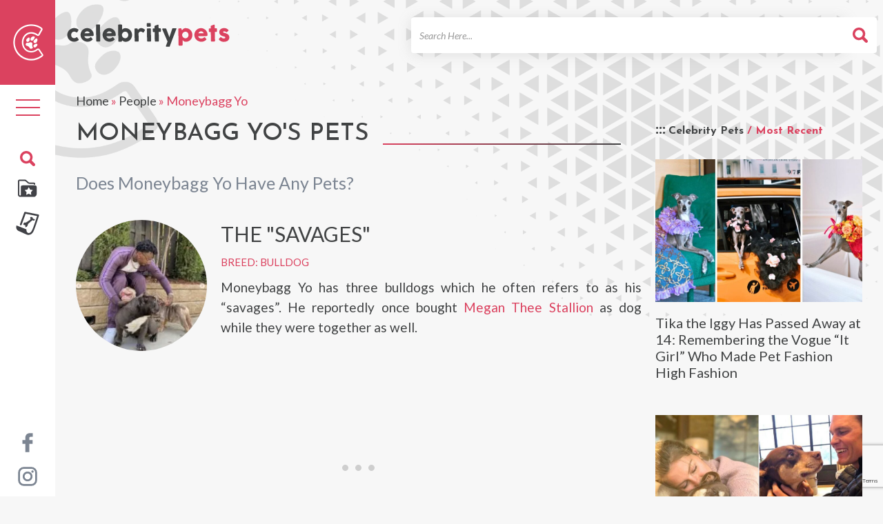

--- FILE ---
content_type: text/html; charset=utf-8
request_url: https://www.google.com/recaptcha/api2/anchor?ar=1&k=6LeEUa8nAAAAAGzmeZRiJp-huWsbJKsn9hknIPFE&co=aHR0cHM6Ly9jZWxlYnJpdHlwZXRzLm5ldDo0NDM.&hl=en&v=7gg7H51Q-naNfhmCP3_R47ho&size=invisible&anchor-ms=20000&execute-ms=15000&cb=kvqccvybml94
body_size: 48045
content:
<!DOCTYPE HTML><html dir="ltr" lang="en"><head><meta http-equiv="Content-Type" content="text/html; charset=UTF-8">
<meta http-equiv="X-UA-Compatible" content="IE=edge">
<title>reCAPTCHA</title>
<style type="text/css">
/* cyrillic-ext */
@font-face {
  font-family: 'Roboto';
  font-style: normal;
  font-weight: 400;
  font-stretch: 100%;
  src: url(//fonts.gstatic.com/s/roboto/v48/KFO7CnqEu92Fr1ME7kSn66aGLdTylUAMa3GUBHMdazTgWw.woff2) format('woff2');
  unicode-range: U+0460-052F, U+1C80-1C8A, U+20B4, U+2DE0-2DFF, U+A640-A69F, U+FE2E-FE2F;
}
/* cyrillic */
@font-face {
  font-family: 'Roboto';
  font-style: normal;
  font-weight: 400;
  font-stretch: 100%;
  src: url(//fonts.gstatic.com/s/roboto/v48/KFO7CnqEu92Fr1ME7kSn66aGLdTylUAMa3iUBHMdazTgWw.woff2) format('woff2');
  unicode-range: U+0301, U+0400-045F, U+0490-0491, U+04B0-04B1, U+2116;
}
/* greek-ext */
@font-face {
  font-family: 'Roboto';
  font-style: normal;
  font-weight: 400;
  font-stretch: 100%;
  src: url(//fonts.gstatic.com/s/roboto/v48/KFO7CnqEu92Fr1ME7kSn66aGLdTylUAMa3CUBHMdazTgWw.woff2) format('woff2');
  unicode-range: U+1F00-1FFF;
}
/* greek */
@font-face {
  font-family: 'Roboto';
  font-style: normal;
  font-weight: 400;
  font-stretch: 100%;
  src: url(//fonts.gstatic.com/s/roboto/v48/KFO7CnqEu92Fr1ME7kSn66aGLdTylUAMa3-UBHMdazTgWw.woff2) format('woff2');
  unicode-range: U+0370-0377, U+037A-037F, U+0384-038A, U+038C, U+038E-03A1, U+03A3-03FF;
}
/* math */
@font-face {
  font-family: 'Roboto';
  font-style: normal;
  font-weight: 400;
  font-stretch: 100%;
  src: url(//fonts.gstatic.com/s/roboto/v48/KFO7CnqEu92Fr1ME7kSn66aGLdTylUAMawCUBHMdazTgWw.woff2) format('woff2');
  unicode-range: U+0302-0303, U+0305, U+0307-0308, U+0310, U+0312, U+0315, U+031A, U+0326-0327, U+032C, U+032F-0330, U+0332-0333, U+0338, U+033A, U+0346, U+034D, U+0391-03A1, U+03A3-03A9, U+03B1-03C9, U+03D1, U+03D5-03D6, U+03F0-03F1, U+03F4-03F5, U+2016-2017, U+2034-2038, U+203C, U+2040, U+2043, U+2047, U+2050, U+2057, U+205F, U+2070-2071, U+2074-208E, U+2090-209C, U+20D0-20DC, U+20E1, U+20E5-20EF, U+2100-2112, U+2114-2115, U+2117-2121, U+2123-214F, U+2190, U+2192, U+2194-21AE, U+21B0-21E5, U+21F1-21F2, U+21F4-2211, U+2213-2214, U+2216-22FF, U+2308-230B, U+2310, U+2319, U+231C-2321, U+2336-237A, U+237C, U+2395, U+239B-23B7, U+23D0, U+23DC-23E1, U+2474-2475, U+25AF, U+25B3, U+25B7, U+25BD, U+25C1, U+25CA, U+25CC, U+25FB, U+266D-266F, U+27C0-27FF, U+2900-2AFF, U+2B0E-2B11, U+2B30-2B4C, U+2BFE, U+3030, U+FF5B, U+FF5D, U+1D400-1D7FF, U+1EE00-1EEFF;
}
/* symbols */
@font-face {
  font-family: 'Roboto';
  font-style: normal;
  font-weight: 400;
  font-stretch: 100%;
  src: url(//fonts.gstatic.com/s/roboto/v48/KFO7CnqEu92Fr1ME7kSn66aGLdTylUAMaxKUBHMdazTgWw.woff2) format('woff2');
  unicode-range: U+0001-000C, U+000E-001F, U+007F-009F, U+20DD-20E0, U+20E2-20E4, U+2150-218F, U+2190, U+2192, U+2194-2199, U+21AF, U+21E6-21F0, U+21F3, U+2218-2219, U+2299, U+22C4-22C6, U+2300-243F, U+2440-244A, U+2460-24FF, U+25A0-27BF, U+2800-28FF, U+2921-2922, U+2981, U+29BF, U+29EB, U+2B00-2BFF, U+4DC0-4DFF, U+FFF9-FFFB, U+10140-1018E, U+10190-1019C, U+101A0, U+101D0-101FD, U+102E0-102FB, U+10E60-10E7E, U+1D2C0-1D2D3, U+1D2E0-1D37F, U+1F000-1F0FF, U+1F100-1F1AD, U+1F1E6-1F1FF, U+1F30D-1F30F, U+1F315, U+1F31C, U+1F31E, U+1F320-1F32C, U+1F336, U+1F378, U+1F37D, U+1F382, U+1F393-1F39F, U+1F3A7-1F3A8, U+1F3AC-1F3AF, U+1F3C2, U+1F3C4-1F3C6, U+1F3CA-1F3CE, U+1F3D4-1F3E0, U+1F3ED, U+1F3F1-1F3F3, U+1F3F5-1F3F7, U+1F408, U+1F415, U+1F41F, U+1F426, U+1F43F, U+1F441-1F442, U+1F444, U+1F446-1F449, U+1F44C-1F44E, U+1F453, U+1F46A, U+1F47D, U+1F4A3, U+1F4B0, U+1F4B3, U+1F4B9, U+1F4BB, U+1F4BF, U+1F4C8-1F4CB, U+1F4D6, U+1F4DA, U+1F4DF, U+1F4E3-1F4E6, U+1F4EA-1F4ED, U+1F4F7, U+1F4F9-1F4FB, U+1F4FD-1F4FE, U+1F503, U+1F507-1F50B, U+1F50D, U+1F512-1F513, U+1F53E-1F54A, U+1F54F-1F5FA, U+1F610, U+1F650-1F67F, U+1F687, U+1F68D, U+1F691, U+1F694, U+1F698, U+1F6AD, U+1F6B2, U+1F6B9-1F6BA, U+1F6BC, U+1F6C6-1F6CF, U+1F6D3-1F6D7, U+1F6E0-1F6EA, U+1F6F0-1F6F3, U+1F6F7-1F6FC, U+1F700-1F7FF, U+1F800-1F80B, U+1F810-1F847, U+1F850-1F859, U+1F860-1F887, U+1F890-1F8AD, U+1F8B0-1F8BB, U+1F8C0-1F8C1, U+1F900-1F90B, U+1F93B, U+1F946, U+1F984, U+1F996, U+1F9E9, U+1FA00-1FA6F, U+1FA70-1FA7C, U+1FA80-1FA89, U+1FA8F-1FAC6, U+1FACE-1FADC, U+1FADF-1FAE9, U+1FAF0-1FAF8, U+1FB00-1FBFF;
}
/* vietnamese */
@font-face {
  font-family: 'Roboto';
  font-style: normal;
  font-weight: 400;
  font-stretch: 100%;
  src: url(//fonts.gstatic.com/s/roboto/v48/KFO7CnqEu92Fr1ME7kSn66aGLdTylUAMa3OUBHMdazTgWw.woff2) format('woff2');
  unicode-range: U+0102-0103, U+0110-0111, U+0128-0129, U+0168-0169, U+01A0-01A1, U+01AF-01B0, U+0300-0301, U+0303-0304, U+0308-0309, U+0323, U+0329, U+1EA0-1EF9, U+20AB;
}
/* latin-ext */
@font-face {
  font-family: 'Roboto';
  font-style: normal;
  font-weight: 400;
  font-stretch: 100%;
  src: url(//fonts.gstatic.com/s/roboto/v48/KFO7CnqEu92Fr1ME7kSn66aGLdTylUAMa3KUBHMdazTgWw.woff2) format('woff2');
  unicode-range: U+0100-02BA, U+02BD-02C5, U+02C7-02CC, U+02CE-02D7, U+02DD-02FF, U+0304, U+0308, U+0329, U+1D00-1DBF, U+1E00-1E9F, U+1EF2-1EFF, U+2020, U+20A0-20AB, U+20AD-20C0, U+2113, U+2C60-2C7F, U+A720-A7FF;
}
/* latin */
@font-face {
  font-family: 'Roboto';
  font-style: normal;
  font-weight: 400;
  font-stretch: 100%;
  src: url(//fonts.gstatic.com/s/roboto/v48/KFO7CnqEu92Fr1ME7kSn66aGLdTylUAMa3yUBHMdazQ.woff2) format('woff2');
  unicode-range: U+0000-00FF, U+0131, U+0152-0153, U+02BB-02BC, U+02C6, U+02DA, U+02DC, U+0304, U+0308, U+0329, U+2000-206F, U+20AC, U+2122, U+2191, U+2193, U+2212, U+2215, U+FEFF, U+FFFD;
}
/* cyrillic-ext */
@font-face {
  font-family: 'Roboto';
  font-style: normal;
  font-weight: 500;
  font-stretch: 100%;
  src: url(//fonts.gstatic.com/s/roboto/v48/KFO7CnqEu92Fr1ME7kSn66aGLdTylUAMa3GUBHMdazTgWw.woff2) format('woff2');
  unicode-range: U+0460-052F, U+1C80-1C8A, U+20B4, U+2DE0-2DFF, U+A640-A69F, U+FE2E-FE2F;
}
/* cyrillic */
@font-face {
  font-family: 'Roboto';
  font-style: normal;
  font-weight: 500;
  font-stretch: 100%;
  src: url(//fonts.gstatic.com/s/roboto/v48/KFO7CnqEu92Fr1ME7kSn66aGLdTylUAMa3iUBHMdazTgWw.woff2) format('woff2');
  unicode-range: U+0301, U+0400-045F, U+0490-0491, U+04B0-04B1, U+2116;
}
/* greek-ext */
@font-face {
  font-family: 'Roboto';
  font-style: normal;
  font-weight: 500;
  font-stretch: 100%;
  src: url(//fonts.gstatic.com/s/roboto/v48/KFO7CnqEu92Fr1ME7kSn66aGLdTylUAMa3CUBHMdazTgWw.woff2) format('woff2');
  unicode-range: U+1F00-1FFF;
}
/* greek */
@font-face {
  font-family: 'Roboto';
  font-style: normal;
  font-weight: 500;
  font-stretch: 100%;
  src: url(//fonts.gstatic.com/s/roboto/v48/KFO7CnqEu92Fr1ME7kSn66aGLdTylUAMa3-UBHMdazTgWw.woff2) format('woff2');
  unicode-range: U+0370-0377, U+037A-037F, U+0384-038A, U+038C, U+038E-03A1, U+03A3-03FF;
}
/* math */
@font-face {
  font-family: 'Roboto';
  font-style: normal;
  font-weight: 500;
  font-stretch: 100%;
  src: url(//fonts.gstatic.com/s/roboto/v48/KFO7CnqEu92Fr1ME7kSn66aGLdTylUAMawCUBHMdazTgWw.woff2) format('woff2');
  unicode-range: U+0302-0303, U+0305, U+0307-0308, U+0310, U+0312, U+0315, U+031A, U+0326-0327, U+032C, U+032F-0330, U+0332-0333, U+0338, U+033A, U+0346, U+034D, U+0391-03A1, U+03A3-03A9, U+03B1-03C9, U+03D1, U+03D5-03D6, U+03F0-03F1, U+03F4-03F5, U+2016-2017, U+2034-2038, U+203C, U+2040, U+2043, U+2047, U+2050, U+2057, U+205F, U+2070-2071, U+2074-208E, U+2090-209C, U+20D0-20DC, U+20E1, U+20E5-20EF, U+2100-2112, U+2114-2115, U+2117-2121, U+2123-214F, U+2190, U+2192, U+2194-21AE, U+21B0-21E5, U+21F1-21F2, U+21F4-2211, U+2213-2214, U+2216-22FF, U+2308-230B, U+2310, U+2319, U+231C-2321, U+2336-237A, U+237C, U+2395, U+239B-23B7, U+23D0, U+23DC-23E1, U+2474-2475, U+25AF, U+25B3, U+25B7, U+25BD, U+25C1, U+25CA, U+25CC, U+25FB, U+266D-266F, U+27C0-27FF, U+2900-2AFF, U+2B0E-2B11, U+2B30-2B4C, U+2BFE, U+3030, U+FF5B, U+FF5D, U+1D400-1D7FF, U+1EE00-1EEFF;
}
/* symbols */
@font-face {
  font-family: 'Roboto';
  font-style: normal;
  font-weight: 500;
  font-stretch: 100%;
  src: url(//fonts.gstatic.com/s/roboto/v48/KFO7CnqEu92Fr1ME7kSn66aGLdTylUAMaxKUBHMdazTgWw.woff2) format('woff2');
  unicode-range: U+0001-000C, U+000E-001F, U+007F-009F, U+20DD-20E0, U+20E2-20E4, U+2150-218F, U+2190, U+2192, U+2194-2199, U+21AF, U+21E6-21F0, U+21F3, U+2218-2219, U+2299, U+22C4-22C6, U+2300-243F, U+2440-244A, U+2460-24FF, U+25A0-27BF, U+2800-28FF, U+2921-2922, U+2981, U+29BF, U+29EB, U+2B00-2BFF, U+4DC0-4DFF, U+FFF9-FFFB, U+10140-1018E, U+10190-1019C, U+101A0, U+101D0-101FD, U+102E0-102FB, U+10E60-10E7E, U+1D2C0-1D2D3, U+1D2E0-1D37F, U+1F000-1F0FF, U+1F100-1F1AD, U+1F1E6-1F1FF, U+1F30D-1F30F, U+1F315, U+1F31C, U+1F31E, U+1F320-1F32C, U+1F336, U+1F378, U+1F37D, U+1F382, U+1F393-1F39F, U+1F3A7-1F3A8, U+1F3AC-1F3AF, U+1F3C2, U+1F3C4-1F3C6, U+1F3CA-1F3CE, U+1F3D4-1F3E0, U+1F3ED, U+1F3F1-1F3F3, U+1F3F5-1F3F7, U+1F408, U+1F415, U+1F41F, U+1F426, U+1F43F, U+1F441-1F442, U+1F444, U+1F446-1F449, U+1F44C-1F44E, U+1F453, U+1F46A, U+1F47D, U+1F4A3, U+1F4B0, U+1F4B3, U+1F4B9, U+1F4BB, U+1F4BF, U+1F4C8-1F4CB, U+1F4D6, U+1F4DA, U+1F4DF, U+1F4E3-1F4E6, U+1F4EA-1F4ED, U+1F4F7, U+1F4F9-1F4FB, U+1F4FD-1F4FE, U+1F503, U+1F507-1F50B, U+1F50D, U+1F512-1F513, U+1F53E-1F54A, U+1F54F-1F5FA, U+1F610, U+1F650-1F67F, U+1F687, U+1F68D, U+1F691, U+1F694, U+1F698, U+1F6AD, U+1F6B2, U+1F6B9-1F6BA, U+1F6BC, U+1F6C6-1F6CF, U+1F6D3-1F6D7, U+1F6E0-1F6EA, U+1F6F0-1F6F3, U+1F6F7-1F6FC, U+1F700-1F7FF, U+1F800-1F80B, U+1F810-1F847, U+1F850-1F859, U+1F860-1F887, U+1F890-1F8AD, U+1F8B0-1F8BB, U+1F8C0-1F8C1, U+1F900-1F90B, U+1F93B, U+1F946, U+1F984, U+1F996, U+1F9E9, U+1FA00-1FA6F, U+1FA70-1FA7C, U+1FA80-1FA89, U+1FA8F-1FAC6, U+1FACE-1FADC, U+1FADF-1FAE9, U+1FAF0-1FAF8, U+1FB00-1FBFF;
}
/* vietnamese */
@font-face {
  font-family: 'Roboto';
  font-style: normal;
  font-weight: 500;
  font-stretch: 100%;
  src: url(//fonts.gstatic.com/s/roboto/v48/KFO7CnqEu92Fr1ME7kSn66aGLdTylUAMa3OUBHMdazTgWw.woff2) format('woff2');
  unicode-range: U+0102-0103, U+0110-0111, U+0128-0129, U+0168-0169, U+01A0-01A1, U+01AF-01B0, U+0300-0301, U+0303-0304, U+0308-0309, U+0323, U+0329, U+1EA0-1EF9, U+20AB;
}
/* latin-ext */
@font-face {
  font-family: 'Roboto';
  font-style: normal;
  font-weight: 500;
  font-stretch: 100%;
  src: url(//fonts.gstatic.com/s/roboto/v48/KFO7CnqEu92Fr1ME7kSn66aGLdTylUAMa3KUBHMdazTgWw.woff2) format('woff2');
  unicode-range: U+0100-02BA, U+02BD-02C5, U+02C7-02CC, U+02CE-02D7, U+02DD-02FF, U+0304, U+0308, U+0329, U+1D00-1DBF, U+1E00-1E9F, U+1EF2-1EFF, U+2020, U+20A0-20AB, U+20AD-20C0, U+2113, U+2C60-2C7F, U+A720-A7FF;
}
/* latin */
@font-face {
  font-family: 'Roboto';
  font-style: normal;
  font-weight: 500;
  font-stretch: 100%;
  src: url(//fonts.gstatic.com/s/roboto/v48/KFO7CnqEu92Fr1ME7kSn66aGLdTylUAMa3yUBHMdazQ.woff2) format('woff2');
  unicode-range: U+0000-00FF, U+0131, U+0152-0153, U+02BB-02BC, U+02C6, U+02DA, U+02DC, U+0304, U+0308, U+0329, U+2000-206F, U+20AC, U+2122, U+2191, U+2193, U+2212, U+2215, U+FEFF, U+FFFD;
}
/* cyrillic-ext */
@font-face {
  font-family: 'Roboto';
  font-style: normal;
  font-weight: 900;
  font-stretch: 100%;
  src: url(//fonts.gstatic.com/s/roboto/v48/KFO7CnqEu92Fr1ME7kSn66aGLdTylUAMa3GUBHMdazTgWw.woff2) format('woff2');
  unicode-range: U+0460-052F, U+1C80-1C8A, U+20B4, U+2DE0-2DFF, U+A640-A69F, U+FE2E-FE2F;
}
/* cyrillic */
@font-face {
  font-family: 'Roboto';
  font-style: normal;
  font-weight: 900;
  font-stretch: 100%;
  src: url(//fonts.gstatic.com/s/roboto/v48/KFO7CnqEu92Fr1ME7kSn66aGLdTylUAMa3iUBHMdazTgWw.woff2) format('woff2');
  unicode-range: U+0301, U+0400-045F, U+0490-0491, U+04B0-04B1, U+2116;
}
/* greek-ext */
@font-face {
  font-family: 'Roboto';
  font-style: normal;
  font-weight: 900;
  font-stretch: 100%;
  src: url(//fonts.gstatic.com/s/roboto/v48/KFO7CnqEu92Fr1ME7kSn66aGLdTylUAMa3CUBHMdazTgWw.woff2) format('woff2');
  unicode-range: U+1F00-1FFF;
}
/* greek */
@font-face {
  font-family: 'Roboto';
  font-style: normal;
  font-weight: 900;
  font-stretch: 100%;
  src: url(//fonts.gstatic.com/s/roboto/v48/KFO7CnqEu92Fr1ME7kSn66aGLdTylUAMa3-UBHMdazTgWw.woff2) format('woff2');
  unicode-range: U+0370-0377, U+037A-037F, U+0384-038A, U+038C, U+038E-03A1, U+03A3-03FF;
}
/* math */
@font-face {
  font-family: 'Roboto';
  font-style: normal;
  font-weight: 900;
  font-stretch: 100%;
  src: url(//fonts.gstatic.com/s/roboto/v48/KFO7CnqEu92Fr1ME7kSn66aGLdTylUAMawCUBHMdazTgWw.woff2) format('woff2');
  unicode-range: U+0302-0303, U+0305, U+0307-0308, U+0310, U+0312, U+0315, U+031A, U+0326-0327, U+032C, U+032F-0330, U+0332-0333, U+0338, U+033A, U+0346, U+034D, U+0391-03A1, U+03A3-03A9, U+03B1-03C9, U+03D1, U+03D5-03D6, U+03F0-03F1, U+03F4-03F5, U+2016-2017, U+2034-2038, U+203C, U+2040, U+2043, U+2047, U+2050, U+2057, U+205F, U+2070-2071, U+2074-208E, U+2090-209C, U+20D0-20DC, U+20E1, U+20E5-20EF, U+2100-2112, U+2114-2115, U+2117-2121, U+2123-214F, U+2190, U+2192, U+2194-21AE, U+21B0-21E5, U+21F1-21F2, U+21F4-2211, U+2213-2214, U+2216-22FF, U+2308-230B, U+2310, U+2319, U+231C-2321, U+2336-237A, U+237C, U+2395, U+239B-23B7, U+23D0, U+23DC-23E1, U+2474-2475, U+25AF, U+25B3, U+25B7, U+25BD, U+25C1, U+25CA, U+25CC, U+25FB, U+266D-266F, U+27C0-27FF, U+2900-2AFF, U+2B0E-2B11, U+2B30-2B4C, U+2BFE, U+3030, U+FF5B, U+FF5D, U+1D400-1D7FF, U+1EE00-1EEFF;
}
/* symbols */
@font-face {
  font-family: 'Roboto';
  font-style: normal;
  font-weight: 900;
  font-stretch: 100%;
  src: url(//fonts.gstatic.com/s/roboto/v48/KFO7CnqEu92Fr1ME7kSn66aGLdTylUAMaxKUBHMdazTgWw.woff2) format('woff2');
  unicode-range: U+0001-000C, U+000E-001F, U+007F-009F, U+20DD-20E0, U+20E2-20E4, U+2150-218F, U+2190, U+2192, U+2194-2199, U+21AF, U+21E6-21F0, U+21F3, U+2218-2219, U+2299, U+22C4-22C6, U+2300-243F, U+2440-244A, U+2460-24FF, U+25A0-27BF, U+2800-28FF, U+2921-2922, U+2981, U+29BF, U+29EB, U+2B00-2BFF, U+4DC0-4DFF, U+FFF9-FFFB, U+10140-1018E, U+10190-1019C, U+101A0, U+101D0-101FD, U+102E0-102FB, U+10E60-10E7E, U+1D2C0-1D2D3, U+1D2E0-1D37F, U+1F000-1F0FF, U+1F100-1F1AD, U+1F1E6-1F1FF, U+1F30D-1F30F, U+1F315, U+1F31C, U+1F31E, U+1F320-1F32C, U+1F336, U+1F378, U+1F37D, U+1F382, U+1F393-1F39F, U+1F3A7-1F3A8, U+1F3AC-1F3AF, U+1F3C2, U+1F3C4-1F3C6, U+1F3CA-1F3CE, U+1F3D4-1F3E0, U+1F3ED, U+1F3F1-1F3F3, U+1F3F5-1F3F7, U+1F408, U+1F415, U+1F41F, U+1F426, U+1F43F, U+1F441-1F442, U+1F444, U+1F446-1F449, U+1F44C-1F44E, U+1F453, U+1F46A, U+1F47D, U+1F4A3, U+1F4B0, U+1F4B3, U+1F4B9, U+1F4BB, U+1F4BF, U+1F4C8-1F4CB, U+1F4D6, U+1F4DA, U+1F4DF, U+1F4E3-1F4E6, U+1F4EA-1F4ED, U+1F4F7, U+1F4F9-1F4FB, U+1F4FD-1F4FE, U+1F503, U+1F507-1F50B, U+1F50D, U+1F512-1F513, U+1F53E-1F54A, U+1F54F-1F5FA, U+1F610, U+1F650-1F67F, U+1F687, U+1F68D, U+1F691, U+1F694, U+1F698, U+1F6AD, U+1F6B2, U+1F6B9-1F6BA, U+1F6BC, U+1F6C6-1F6CF, U+1F6D3-1F6D7, U+1F6E0-1F6EA, U+1F6F0-1F6F3, U+1F6F7-1F6FC, U+1F700-1F7FF, U+1F800-1F80B, U+1F810-1F847, U+1F850-1F859, U+1F860-1F887, U+1F890-1F8AD, U+1F8B0-1F8BB, U+1F8C0-1F8C1, U+1F900-1F90B, U+1F93B, U+1F946, U+1F984, U+1F996, U+1F9E9, U+1FA00-1FA6F, U+1FA70-1FA7C, U+1FA80-1FA89, U+1FA8F-1FAC6, U+1FACE-1FADC, U+1FADF-1FAE9, U+1FAF0-1FAF8, U+1FB00-1FBFF;
}
/* vietnamese */
@font-face {
  font-family: 'Roboto';
  font-style: normal;
  font-weight: 900;
  font-stretch: 100%;
  src: url(//fonts.gstatic.com/s/roboto/v48/KFO7CnqEu92Fr1ME7kSn66aGLdTylUAMa3OUBHMdazTgWw.woff2) format('woff2');
  unicode-range: U+0102-0103, U+0110-0111, U+0128-0129, U+0168-0169, U+01A0-01A1, U+01AF-01B0, U+0300-0301, U+0303-0304, U+0308-0309, U+0323, U+0329, U+1EA0-1EF9, U+20AB;
}
/* latin-ext */
@font-face {
  font-family: 'Roboto';
  font-style: normal;
  font-weight: 900;
  font-stretch: 100%;
  src: url(//fonts.gstatic.com/s/roboto/v48/KFO7CnqEu92Fr1ME7kSn66aGLdTylUAMa3KUBHMdazTgWw.woff2) format('woff2');
  unicode-range: U+0100-02BA, U+02BD-02C5, U+02C7-02CC, U+02CE-02D7, U+02DD-02FF, U+0304, U+0308, U+0329, U+1D00-1DBF, U+1E00-1E9F, U+1EF2-1EFF, U+2020, U+20A0-20AB, U+20AD-20C0, U+2113, U+2C60-2C7F, U+A720-A7FF;
}
/* latin */
@font-face {
  font-family: 'Roboto';
  font-style: normal;
  font-weight: 900;
  font-stretch: 100%;
  src: url(//fonts.gstatic.com/s/roboto/v48/KFO7CnqEu92Fr1ME7kSn66aGLdTylUAMa3yUBHMdazQ.woff2) format('woff2');
  unicode-range: U+0000-00FF, U+0131, U+0152-0153, U+02BB-02BC, U+02C6, U+02DA, U+02DC, U+0304, U+0308, U+0329, U+2000-206F, U+20AC, U+2122, U+2191, U+2193, U+2212, U+2215, U+FEFF, U+FFFD;
}

</style>
<link rel="stylesheet" type="text/css" href="https://www.gstatic.com/recaptcha/releases/7gg7H51Q-naNfhmCP3_R47ho/styles__ltr.css">
<script nonce="SCYL5Ikuim0fYFEh5wV8Zg" type="text/javascript">window['__recaptcha_api'] = 'https://www.google.com/recaptcha/api2/';</script>
<script type="text/javascript" src="https://www.gstatic.com/recaptcha/releases/7gg7H51Q-naNfhmCP3_R47ho/recaptcha__en.js" nonce="SCYL5Ikuim0fYFEh5wV8Zg">
      
    </script></head>
<body><div id="rc-anchor-alert" class="rc-anchor-alert"></div>
<input type="hidden" id="recaptcha-token" value="[base64]">
<script type="text/javascript" nonce="SCYL5Ikuim0fYFEh5wV8Zg">
      recaptcha.anchor.Main.init("[\x22ainput\x22,[\x22bgdata\x22,\x22\x22,\[base64]/[base64]/UltIKytdPWE6KGE8MjA0OD9SW0grK109YT4+NnwxOTI6KChhJjY0NTEyKT09NTUyOTYmJnErMTxoLmxlbmd0aCYmKGguY2hhckNvZGVBdChxKzEpJjY0NTEyKT09NTYzMjA/[base64]/MjU1OlI/[base64]/[base64]/[base64]/[base64]/[base64]/[base64]/[base64]/[base64]/[base64]/[base64]\x22,\[base64]\x22,\x22R3/[base64]/ChMKtMsOOwrMBAQwwDcOewqZcLcOVEcOEHsKEwr/DlMO6wrUue8OEMQ7CszLDgl/Csm7CgVldwoEEfWgOdMK0wrrDp1vDmDIHw7XCqlnDtsOUZcKHwqNNwrvDucKRwr4TwrrCmsKNw6hAw5hWwpjDiMOQw73CtyLDlzbCr8OmfQfCuMKdBMOLwq/ColjDq8KWw5JdQsKIw7EZN8OXa8KrwrIGM8KAw6HDr8OuVDnCnG/DsWIIwrUAaH9+JSHDt2PCs8OQBT9Bw684wo17w7/DtcKkw5kLPMKYw7pLwpAHwrnChDvDu33CkMKmw6XDv3TCusOawp7ChxfChsOja8KoLw7Cvx7CkVfDlcOcNFROwq/DqcO6w6RCSANjwp3Dq3fDksK9ZTTCi8Oyw7DCtsK/wp/CnsKrwok8wrvCrHjCoj3CrWPDo8K+ODfDtsK9CsOTTsOgG2hrw4LCnXLDpBMBw4/CtsOmwpVoGcK8Lx5hHMK8w6MKwqfClsO0JsKXcSp7wr/Du2jDsEo4CQPDjMOIwppbw4BcwrvCgmnCucOcW8OSwq4GJsOnDMKSw77DpWEyOsODQ0rCjhHDpQAkXMOiw5PDiH8ifcKOwr9ADMOmXBjChMKAIsKnfsOeCyjCrcOpC8OsKFcQaFHDnMKML8K6wpNpA1JSw5UNU8KNw7/DpcOlDMKdwqZVeU/DonXCo0tdGcK0McOdw7PDhDvDpsKHO8OACHbCl8ODCXoEeDDCoAXCisOgw6fDqTbDl39hw4x6Qhg9Amd4acK7wpTDug/CggbDnsOGw6cQwpBvwp47T8K7YcOgw6V/DTITfF7Dh24FbsOtwoxDwr/Ck8OdSsKdwonCicORwoPCocO1PsKJwpJQTMOJwozCpMOwwrDDi8O3w6s2KsKqbsOEw6/DocKPw5lkwoLDgMO7TBQ8ExNYw7Z/dmwNw7gRw50US1DCpsKzw7JQwo9BSh3CtsOAQzfCuQIKwovClMK7fQ/[base64]/Cq8KCLC7CiWTDhcO5OErCnsKAZkzChsKyUk4kw7rCml/CpsOzeMKSZSHDpMK3w53Dm8KzwrnDkGY2SH5ybcKIFl1WwqBTU8OuwqVNEWxNw4/CrzQOJycsw6jDhMOeM8Oyw4djw7FQw7sbwpLDkkBXPjtzJmlqLELCj8OWaD4nMlTDjEDDtgvDgMOLbENvEnYFXcKFwo/Cn1B5KR40w5bCs8OBMMKzw4g8WsOTCwk4EWnCjsKYAQ3CjRxJcMKXw7HCh8K2McOcMcO7GTXDmsOGwrXDsRfDi0lOYMKYwqPDncO/w51Yw5gfwofCjmDDvg5fPMOUwonCv8KABAV/Z8Kuw7tYw7LDjGPCl8KReHFDw78Uwo9OdcObdAwaSsOlU8ObwqLCgBkuwptiwo/DqkggwqoPw43DusK1UsKvw6jDoAA/w6Bxbm0/[base64]/[base64]/DiMKzLsKXw57DiTLDgsOKwoHChcKDwo7DtcOewqvDuV/DusOhw4FFQgRjwpPClcOgw7bDnyMoGxjCgUBuaMKTDsK5w7PDuMKjwolVwo1xIcOxXRbCuTTDh0/Cg8KgGsOmw5NwGMOfbsOYwrzCr8OYEMOkVcKIw53ChXwaJcKYSjjCmWrDv17Dm2oXw78kK2/[base64]/Cii7DjsOMwpPCiE7CtsOpw4o6OSXCqcKEDMOwUE1ww5RfworCmsKEwpXClMKbw5VoeMOhw5ZKccOJH1JcaHLCi1HCoRLDksKvwoLChsKUwonCiiFBBMOyQyrDsMKpwqcpCE/DnVfDl2vDo8OFwpjDh8Kuw6hJDhTCuQvCmh9XIsO3w7zDozfCmTvCk0VRQcO2wqgWAR4kCcKzwrEcw67Cg8Oew7tXw6XDqSsmw73CpALCvMOywrANcBrCuyrDpnjClzjDjsOUwr1pwpzCoH99DsKcSyfDqRV/[base64]/[base64]/wqnDgMKiKsKUwp7DiWnCtAEKJsOgMkXCvH/CsFMhWC/Cg8KQwqoyw6FUTcOpVC3ChcKyw47DksO5YBjDp8OMw58GwpB1SV5rAcOpRA9jw7DCsMO/UzQAR3pTCMKVU8O9Mw/CtQdvWsKgZsK/bF1mw5TDv8KZacKAw4FFbFvDpGMhQETDucOlw5nDhC3CgyvDlm3CgsOTOT13TsKMZT1BwpcFw7nCncOqJMOZFsKbP2V+wrvCpFEuH8KTw7zCssOXKsOTw7rDicORWn8ie8O9JsOywoHChVjDt8K2WVfCusOESwfDiMKYQRovw4dnwp8Iw4XCt3/DicKjw6J2TsKUD8OTK8OMcsORZcKHO8K7FsOvwpgOw5ZlwpFBwppEXsKef0bCqcOFQQADaxoAAcOhY8KNW8KNw5VEZk7Dp2vCuH/DgcOjw4dUGA7DrsKLwqDCpMOswrPCmcOLw7VdaMKeGT4LwpfDkcOGXxfDtHU0bcK0BTvDo8KcwoxUSsKAwqM3woPDqsOZTksow4LCoMO6I24fw7zDsijDslbDocODAsOFFwk1w47Cu37DoCLDsyFhw6NYC8OYwq3DuSdOwrE7wrwCbcOOwrA0NA/DuTjDtcK8wqFZK8Kjw7hCw7Zgwp5tw69cwp4Gw4HCj8K1BkHCmFpqwq5pwpLDol/DsH99w6Bnw75Xw7JqwqrCvSQ/ScOoXcOtw4HDv8Oqw7dNwrzDpMOPw4nDniQwwrMzwrzDpgbCuCzDvxzCniPCvcK3w5LCgsKOXXsawoILwprCnkfCnMKXw6PDtwNcfm/DosK6VS1ZCsKaQBcQwpvDrjTCkMKEJHbCoMOnLcOhw5LCiMODw7jDksKhwpbClUpYwqMmIcK1w5QqwrZ1woTCowbDksKAKgPCq8OBWVvDrcOoKlBQAMOIScKHwpPCgMKxw7fCi2IyPEvDjsKswqV/wo/Ds2zCgsKaw7zDlMOYwqsRw5jDrsKLRiDDtCNfC2DDtyBAw7J5Ek/[base64]/CgTNKG8KQw7bDjy7DkVQZOsOGw7Rpwp5SfCTDs107U8ODwojCv8Okwpx3X8KPWsK9wrZew5oSwq/CncOdwrEbbhTCjMKtwpQKwrgPNcOhccKww5HDoFAEbMObW8Oyw7HDiMO6FwpGw7bDrijDjADClStEFF4jCCvDmsO1GzkswovCt2bCuGbCtcKLwqjDvMKCSBzCsyDCsTtMbHvCqG3ChwTChMODFEDDp8O1w4zDg1JNw7Fkw6rCjzTCm8KtH8Omw7TDo8Oqwr/DqDZhw7vDvV1zw5TCoMOzworCgR9nwr7Co3fClcKfLMK4wr3CkUo9woh4eDXCo8KDw70JwqUwSjZyw4XDun5UwpxUworDiQoFGjxzw6YAwr3Cj2Upw6hWw6jDkHPDlcOEDcOTw4TDisKHZMOdw4c0bsKHwpE5wqw/w5nDmsOGCnQKworCmsOCwocSw6/CrwDCjMK8PhnDrT9Bwr3CosKSw59ew78cZ8ObSwt5IEpxPMOBOMK2wrFEUCzCkcOsVknCr8OhwrDDvcOnw5suTsO8EsOMDsO/SVU7w4Z1PSDCtcKJw6MNw5kDWg5LwqvDhBTDh8KZw4R3wrF8Q8OCDsO/[base64]/[base64]/[base64]/Cr0HDp8KZw7fDq8OxJsKLwpYOMMOkKMOYwp/CplzCkB5vOcKBwqFFLCZJbH1RNcKeRDfDjMOHwodkw6pTwoocPyfCn3jCvMKjw6LDqlMUw7PDiUdZw4nCjCrCjSh9Oj3DrMOTw6TClcKbw712wqrDnE7CkMOew4zDqmnCjiDDtcOYVDNFIMOiwqIEwqvDm0tnw7l0wo89bsOIwq5uVzjCmcOPwqZ/w7hNfMO7EsOww5RpwoNBw4Biw7TCuDDDn8O3fkvDuAd2w7vDocOFw6hVDxrDl8KIw48uwpdVbgTCnUpaw5PCjlQiwpEuw5rCnBnDvcKCUzQPwpsawqwQb8Oqw45LwojDq8KtCBkJcV4EQSkDLwPDrMOVO1Fgw47DlsOzw5vCkMO3w45awr/CpMOzw5rCg8ODHFEqw5xpHsKWw5nDqDPCv8Oxw7w1w5s6F8OyH8KBOzXDgsONwr/[base64]/DssOsCcKVHcOVw7fCmy/CpMOBw556X2d3wqvDq8OMY8O3OMKiH8K2wpQeHFgSWA5EfmXDvBLDjnjCncKFw7XCpzfDg8OaYMKJZMOVGDsEwrg8JUsjwqw/[base64]/[base64]/wpJxw73CrGHCj8OxJ8KnwrvDo8KKWcOIcWA3TcORwr3DkivDpsOgX8KAw7UjwolFwqDDjcK0wr/Dp3XCgMKnBcK3wrXDtsOQYMKCw4QFw6wJw7daGMK3wqVhwrI+Z2vCo1/Do8OzXcOLw4PDsU/[base64]/DrsKnbiRHw6FbajVfBsKGUsO3wo88e2zCp8OASX7CskoTAcOdAkHCucOjAsKxdXpGR0jCtsKXbHlcw5rCpQTCssONfh7DhcKnU3dmw6MBwpRdw5pWw5pPYsK2LQXDvcKGIsOOCWhYwp3DsyHCjcO/w79Dw5MJUsOWw6pww5J7wojDm8OYwoQaEFVzw5bDkcKfVsKIOC7CkjNWwpLCvMKpw4gzLwMzw7nDusOrVTBlwrPDuMKFZcO4w4LDvnViZ2/CvcOWbcKcwpXDog7CpsOQwpDCt8KXbXJ/ZsKcwrI0wqrCtcK2woXCg2vCjcKzwrhtKcO7wrUgQ8OEwo8lcsK0IcKMwoV5DMKzZMOLw5XDqCYdw7Eew542wqQQR8Olw75hwr0pw7tiw6TCqMOTwptwLV3DvcKUw6w1QMKEw4Y7wpx5w5fDqGfChFFUwozDjMK0w49Qw7s7B8OBWsK0w4/CgwvCqXDDvFnDosKKdcOfbMKJOcKlPcO4w78Iw4zCjcKGwrXCgcOgw6HCrcO2dgBxw4ZPTcO0DB3DgsKpM1vDtXI7Z8K5FsOBb8Kpw5hjw6cKw5htw4drHkZecjvDqSMRwoXCusKdfTHCij/DjcOCwqF9wrDChWfDucKFTsKTOCFUMMOHRMO2AAXDvznDrnB7OMKGw7zDh8OTwpLDo1LCq8Oww7bDi1fChz9Nw7Aaw50Zwrpyw7fDhsK7w5TDu8Olwo5mYgQzN1zCuMOswqYhTcKTUk9Ww6cxwr3CrMOwwqs+w5gBwrHCm8Oxw4DCmsOgw4U4ewvDp0/[base64]/[base64]/ClcKcSMK/w7HDtFMcHMO/woRswpzDncKHfT7DvcOUw5rDgXYPw7XDmhZCwrsresKFw6J8WcOJYMK/ccOhPsOlwpzDgyfCv8K0d35MYVXDoMKZEcKXNnQrWw0Mw5EMw7JudsKew5IMZzNTOMOTTcO0w63DpyfCssKMwrnCky/CozTDgsK/GMOwwo5vX8KHeMKWUU3DksO0woLCuEZhwp/Ck8KPcRfCpMKwwpTClFTDhMKqRDYqwpZbe8ORwo8DwojDpCjDqiNAWMOgwooTMsKjfGvCizFWwrTCrMOzJcORwpDCm03DmMOqGivDgSzDscO4TMOPXMO6wqTDgMKoJ8O2wovCg8Kzw4/CohbDqcKuLxJLCGrCtlN1woJPwqQuw6fCo3VcDcKVecO5L8OxwpcMa8Opwr/CusKLGgDDr8Kbw7odDcKwIk1fwqxeD8O6ahABEHMyw7wHa2dbR8OrFsOlVcORwpbDu8Kzw5I8w4QrW8OIwq0gYg0bwoXDtCYaPcOVYF1IwpLDlcKTw4RLwobChsKgWsOUw7fCtzTCqcK/dMOGw7bDhB/Dqw7Cj8KawqAtwpTDrF/CpMOKXMOMM2LDrMO/HcK5JcOCw7IVw6hGwrcCfE7DsFDCiALChMOtKW9WCTvClEQ2wq1kf17DvcKgYAQ/[base64]/[base64]/CrMOGwqTDrAZjw40BJRLCt0vDq8KpwoRWAC0OJDDDmX/CjgfDgsKnV8K0wozCoRI6wpLCp8K4V8KfUcO8wqJ4OsONAl0pOsOxwpxjDXxFBcOFwoALPVsUw6bCvHVFw6HDtMKWPsOtZ0bDpmJkT0/DmD1mIMOcQsK6ccOow5fDjsOBHRV7BcK3UBnClcKvwoxmPWQaEsK3DE1Vwp7CrMKpfMK2KcKzw7XCk8O5EcKWHsKRw5LCqsKiwodxwrnDuFMNOl1bUcKmA8KKRmLCkMO8w4RTXxo4wobDlsKhT8Khc2rClMK+MCBewqReCsKhHcONwoc3w6AND8Ovw5lrwqUDwq/DssO6AAxaMcOJZWrCu2fCrcKww5dYwr1KwpVuw7bCr8Okw4PCryPDngHDmsOMVcK5SDpDT2rDpBDCg8KUFWBfbC12MmTCpSxseV0vw6/CjMKbEMOOBRckw63DhH/DkjfCp8OqwrfCnhokZMOAw68MWMK/aiHCowHChcKvwqggwrHDhVHChsKlQwkjwq3Dm8OqS8KeBsOswrLDr0rCqUIAfWbCi8OKwpTDvMKmHFvDi8OHwq7CqVlSbDbCq8OLAcOjEEvCvcKJIMOhJwLDksO9W8KePA7DhMK5bsO5w5kGw4h1wpXCgcOXH8KAw7Enw7lUdm/[base64]/CjTjDo25hCwvDvMKoI8K+D2dfw4TDrUAUbyzCnsKewpELYMOvcwlxO2ZzwrNjwpXCosOIw6vDijYiw6TCkcOhw4nCnwkvXA9HwrbDpG1/[base64]/w6TCu8OnwprCvMOqVsOXYSzDk23CssOsaMO5wq4hWjVVTCbCpxYkMj7Cryt5w7hlYFhMNcOZwpHDusOdwrvCpmjDsFnCgmMgf8OFfsKpwpxTPT7CrHh3w71Zwp3ChAJowpzCqiDCi3weZB/DrjjDtAFyw58iPMOpbsKEI2/DisOxwrPCpcOTwo/Do8OaKcKPRMOow557wqnDisKJw5AWwrDDtcK0A3rCqksMwo/DlVLCsmPClcO2wpAwwrDCum3ClAZOcsOFw5/Co8O9RyjCq8Ofwr8ww5bCtRjCg8O8UMOLwqTDusKMw4MrAMOgJsOQw6XDhhbCr8Oawo/CpUnDgxgfZsOAacOJQcOuw5I1w7LDpHIUS8OYw4PDv0c5I8OPwo7CucKPD8K1w7jDtcKYw7VMYkR2wpU4D8KqwpjDsx82wpbDtUrCqi/CpsK1w40zRMK2woIQBRBLw6bCtHZ/SHE6dcKycsKDWTHCjlLCmHs2BwEowqjCrWIbA8KvCcO3SBzDjV5fGcK/[base64]/[base64]/[base64]/[base64]/CgMOtw4zCoAXCnUXDs8KTAMODRMOKYsKswrBKwo9xF0TCjMO7XsOfC252ecKZPsKNw4jCuMOhw7ceYX7CrMOMwrFzb8KJw77Dj3nDumBbwqUBw7wlwpDCi3Bdw5TDmWnDk8OgZVBIEEcXw63Dq0cwwpBnBDkpfHhLwqNFwqTCtxDDkwPCjBFXw5IqwoIbw6lNEMOiDR/[base64]/[base64]/w6fDu1nDoE/CocOcesOvw70Ow44SemHCqV3Dq1FONTLCnmXDpMKyPDbDtXZsw4jCkcOrw5TCjS9Jw71BAm3CpjBVw7rDlcOVRsOYSDw/JUTCoSnCl8OrwqLDg8OHwpbDvcONwq9ew7fCmsOccQIgwrxiwrzCpVjDhsO7w5RSHcOlw4kUUcKzw6l0w7IQBnHDmcKNDMOEesOHwp/Dl8OewqB8VmU7wqjDjkZaalTCqcOrHTtpwpPDjcKcwosBD8OFM2BhN8OYBcK4wonCjMKuJsKowoDDtMKUQcKFP8OwYy5Dw6Y2ZiQ5bcO0O0c1XV/CvsKfw7hTby4tZMKOwoLCqnQJFh0DIsKZw5HCnsK3w7PDksK2BcO0wovCmsKOTkDDm8Ovw4LCvcK7w5FxfMOawoHCoWHDvR/CicO8w7XDk1vDtnE+IWwQw4k4FMOiKcKkw7sOw75qwqfCicOcw4wnwrLDlAZUwqlIWsKuBDnDri5Bw6p+wrRubz/DiBAlwrYeRsO2wqc/EMOnwpEHw5BVTMK+AmgCBcOCHMKmQ1cow61/eCfDoMOQDsKSw4TCrgLDmVXCjsOYw4/[base64]/DjVNRw4V8cShDZcOZGmLCoXdTw7xpw5hxcXhLw63Cg8KySjJxwrF8w7F1w4DDiRPDuBHDmMK7ZAjCt33Cg8OaA8KHw5UWUsKALz/DtsK4w7HDkl/DtFHDpUpKwqHDkW/Dr8OTfcO/DCZ/M1zCmMKvwoBIw5psw4tIw7jDtMKLdcKqNMKiwq9kMSh8U8O2Y1kawo89PGAHwqcXwoxMaSsHTypSwqPDpATDg3XDqcOpwqE9w4vCtwXDhcO/YXvDvVpRwqbDvRl5aW7DnAR6wrvDoWM4w5TDpsO9w5bDlTnCjQrCnEJ/bj82w7fCsWUuw5/Cn8K8wozDqlx9woQXDlbChSFBw6TDscO8EXLCocOUclbChwPCscO4w5nCtcKgwrXCosO7V3fDmMKDPSoKI8KbwrbDqjEcWChXaMKPJMKpbHnCq1rCk8O5RgnCnMKFMsO+dcKowr08B8O4OMOuGyVvBsKswrJCekrDpcO6U8OEFsOIZWjDhMO2w7/CocOYKlzDqiwSw48nw7TDv8Krw6lUwoMUw6LCpcORwpUzw4wgw4w/w4zChMKrwpTDnC/CksO4PWHDkU7CojzDjn/[base64]/[base64]/CgMObwqpOw5rDjsOvGcO6wr80wqLCvwxYwo3DhkPDjQ96wplpw5hUZ8K9acOIe8ONwpR7w5rCpVZ8wq/DkB5Lw6dzw5JbFMO9w4MDHsKkIcOpwodmKMKdAnXCqx7DkcKow7kTOcOXw57DrX/[base64]/[base64]/wo1rX387w5HDgXnCtsOWLMOlWR3CnMKaw6IOwo0/RcOWI1DDl0fClMOgwqVIAMKJRHosw73Ds8Otw5dhw7TDtcKqdcOcCFFzwqd2PVlYwpM3wpjCsAbDjwHCtsKwwoPDtsK4WDzDhMKceEZww4bDuTMrwqBiZQMfw6DDpsOlw5LDg8KResKWwp/Ch8OZYsK4dsKqIsKMwq8iEMK4K8KBHMOjPVjCsnTCh2fCvsOPNQbCqMKkWFPDnsOTL8KgacKyG8O8wrjDojvDvcOiwpJJM8KoesOSFRtRYMOmw4TCnsKGw5IhwpPDuQnCkMO2LgrDksOnf11vw5XDnMKswqBHwqrCjAnDn8Ogw6lgw4bCgMK+F8OEwowBIh1WNV/CncKjOcKVw63Cp0zDksOXwrnCl8Kbw6vDgBEofSXDiUzDoXsKQFdxw7MVC8KVU1MJw4TDvUbCt3DClcOlW8K2wrhkAsOswp3ClDvDrRBfwqvCvMKjeC4DwrjCtxhnYcKQVVTDo8O5YMO9wpUtw5Q5woAYwp3Dih7Cg8Omw7UIw43DksK0w7NcJgTCiHzDvsO3woRuw5/CnUvCo8OLwpDCmyp1dcKywrQkw7oEw5M3QWPCpCh9VR7DqcOpwp/CvDpjwogBwox3worClMO4aMK1FmfDgsOYw5nDvcOVO8KqRx/DswNmesKFBilewpjDqQ/[base64]/CgcKSw5lFT3dTG8OzPS8qw7EAe8KbDiHCuMO1w7ETwr7Dm8OBUsKhwrvCh0bCrjBtw5HCp8Ojw43Ctg/DiMOxwqbDvsOGUsK1ZcKGScKxw4rDnsOpFcOUw4fCjcONw4ksSCPCt1rDnEYyw65lOsKWwoVic8K1w7ETM8OEAcOiwqJbw71id1TCpMOvYWnDsBDCgEPCrsKIdcKHwqkqwpnCmiFGHUwjw49lw7Z9ZsKRI3nDvSs/cG3DtcOqw5lgZsKwW8Kiwp4HbcOfw7NvMEUcwoHDn8KBNEXDg8OfwoTDjsKFYCVNwrc7EgZREAfDvHBuVltDwprDgUgdJmUPT8OXw7PCrMK0w7nDgydYTS3Dk8KLAsOIM8O/[base64]/DlnIfwqfDtWVMMxvCgGIow4I1wrXDrEpww6sRNF7DjMKGwpbCnCnDlMKawpMudcKRVsOvdyMtwqnDnQ3CoMOsVWVCOTkpZ3/[base64]/w5/DkcKqw5kyw43DtmDDmsOvBxwhCBZXw5FgRMK5w7nCjVsIw7DCvDonVD3DgsORw4fCucO9wqQewq3DnAtIwoPCicO0F8Klw51Nwp7Dhx3DkcOJPwVKOMKSwoc8V3I5w6weIVAwCsOiC8OFw5fDgMONLDoiIREaOMOAw7lswoZcGA3DiyYsw4/Dmm4qw4BEw4vClEpHYSTCocKDw7FUa8KrwqvDgyzDosOBwpnDmsKnSMOYw6fCg0ISwoAZRMKzw6bCmMOoOntfwpTDgnnDhMOrEwjCj8Otwo/ClMKYwprDiBnDmsOHwpnCqkQ7NEUnSjhiKMKsJEkbNT1xMS7CoTPDmmZvw4jDnhQfPsO6w706wr7CqQDDvg/DqcKQwpZkLn09RMOMFjzCq8O7OS7DksOzw5BIwrAKGsObw5VoRMOIaShac8OJwpzDlBBow67CjjzCuDDCgTfDgsK+wpRqw7XDpR7DkSpYw7MUwozDuMOmwq4PcgvCjMKkaSVcZlNqw6FIEXvDpsOidcK5K2tAwpBMwoV2HcK5Z8OOw7/[base64]/DicKCw4VHZ0liwoLDl8OtwpDCtcK4woELAsKrw5nDs8KxY8OiKsOcJTpOZ8Omw6PCi0MuwpfDpkQdw6ZZw6rDjxpTKcKlLMKVEMKNPsKMw4IoCcOfJg7DsMO3MsK+w5YYUh3DmMKgwrjDqSfDrykvdXdpHkAywo3Dg3DDsxvDuMOWB1LDgj/[base64]/DrsKLCX/CpGUTRMKGEVwOw5HDvlHDiMKKwpJ8w5AbA8O3U3/DqsK0woFKB1vDhMKGcBLDr8KvXcO1wr7Ciw8BwqnCgV5nw4ZzCMOxHWvCm2jDmQvCqsKAGsKMwqo6e8KVNMKWBMO7AcK6bGLDrTUCXsKEcsKGSVIwwqbCtsKrwrEJOsK+emHDu8OIw7zCiGA1fsOYwrBew4oMw63Co2kwE8KvwrFAIsO7wrcnWEZAw53DkcKZUcK/[base64]/[base64]/CrcO+XMOaN8KPwr7CksK5FcOKwpJGw7zDgcKlRBohwrrCuU9sw4heEmAHwpbCqQ7CpBzCvsOTRTjDhcOvcmA0Ygcjw7IGDkVPasOyXVZiFlM/CxNlPMO7F8OxCcKJasK1wrhqA8OGOsOOQ2rDp8OkKlDCsjDDhMOdV8OsTmROb8O4bg/CusOyZcOjw5BIYMO5NUHCtnk8esKewr7CrljDlcK9VyUFBkjCmD1LwowvVsKcw5PDkWldwp8cwoXDtQHCkVbCvR/DkcKGwodzPsKkHsKOw6NwwoTDqhrDqMKTw77DmMOdCcK+fMOvFQsdwpTCnyrChirDrVJIw41Ew4XCtMOPw7V/FsKXXcOMw5rDocKqJMKswrrCh1PCm3TCiQTCr2VZw45bRcKow7JAT0oIwrTDqVpEUj/Dmw7CmsOvaWBQw5PCtwDDuHMqw4dVwqLCu8OnwpBNUsKoJMKjfsOaw4MuwqvCryARIMOyN8Ksw4/Cg8K7wo7Dp8OsTcKvw4nCpsOgw6/Cr8Kmw5o0wqFFZAgeLMKtw7vDpcO9D09dTGoZw4A4NzrCq8O7YsOaw5vCpsONw4zDlMObN8OoKR/DvcKwOMOIfC3DtcK3woNDwpHDkMO1w7jDmFTCqWnDjMKzbX/DkwzDkUgmwonCgsObw4oOwpzCqMKOGcKbwqvCuMKWwpFTZ8Krw5jDiQHChlXDuSDDlD/Co8OtS8K3wofDmsOPwo/Dq8Ozw6PCukTCicOJD8OWVVzCvcOyLMKew6IUHmd6FMO7GcKGXwkhXR3Dg8KEwqPCpMO1wosAw7EGfgDCiWHDumDCpMO1worDv2MTw7FDESATw5/DnDPCoDFtWFTDuScLw6bDjl/Do8KjwobDth3CvsOAw59mw6QMwr5lwozDs8OFwovCmxNTDAVuTB8hwqPDgcO7wqjCgcKqw67CkWLCmBYrQjpvOMK8JWXDmQ4mw6vDm8KhA8OewoBWRcKnwpHCncKvwo8NwoDDrcOJw6/Dk8KiE8KQZjTCn8KWw53CuiDDqTXDtcKxwqfDtTtTw7ofw7hYwp7DusOeYg5cT1zDosKicXPCmsKIw5LCn3sfw7rDklXDosKlwrHCu33CjDFyIEMzwq/Di2PCuEJSWsKOwqU/IRbDjTozTcK9w43DmmF/wqHCk8KJWwPCg3zDscKLTcOoUjrDqcOvJhgwbn4FTk5ewqjCrg3ChAddw7bDsXbCoF5bG8KFw7vDkmHDpCcGw7nDtcOPGRHCksOQRsOqLXkraw3DgAAYwqMawovDpibDvyQHw6/DsMOoRcKgMcKPw53CkcKhw59cL8OhDsKJG1zCrTrDhmNwICTCoMODwqF2bmpewqPDtW0YfyXCvm89asOochMHw4XDkgPDplA3w7MrwqhyA27DtMK/[base64]/CgsOAwqM0ScK+w7ZlHlzDpQzCnDjCqQnCuhoEcFvDisKTw4DDo8KOw4DCr2N0eH3Cjlx2QsK9w7nDscKcwozCulrDlhYFdXMCNlRhYArDs0LCtsOawq/CqsKFVcOcwrrDgMKGcG/DkzHDj3zDssKLL8Ovw5DCucKZw4zDo8OiCH9Pw7lPwqXDhwpgwoPCgsKIwpA0w7oXwrjCgsKAJBTDrXPCosOBwqslw78dOsKqw7PCqmXDtcO3w6/DmcO/WBrDisOUw7vDvwTCqcKHc3XCjmwYw6DCpcOJwoAcH8O7w4zClmZDw5Jew4TCmsOJRMKUJHTCpcOAZ1vDkngTw5nCuhoWwpJJw48EcULDr0Rrw4N/woc1wqt9wrlewqtKCUHCo3HCnsKkw7zCh8Oew6AJw7wUwrtBwpLCvMOLLWwMw6YCwrxIw7XCpgPCq8OzccKecEfCnX8yd8OhS3hieMKVwpzDgh3ChCk2w4Vow7TDlMKUwo91RsKjw7Rqw7dVKAA5wpdVI1o7w6jDsyvDk8KdTsO5K8O/G08gXgk2wpzCk8Ojwp88XMO6wqosw5kWw7TCpMOyPhJFNXXCgMOcw4XCr0bDscOQSsK4McOFXD7CqcK0ZMOfLMKFRB3DgBUlfE3CrcOFaMKkw6zDnMKzNcOGw5EXw6ccwqXDlDRTYR3DhXXCrjBpSsOha8KjVMOSdcKaPcK/[base64]/DkMOIwpRVAMO+w6HDkSUtwpPDpcODw4jDp8KzwrlVw7LCiE/DvivCuMOQwobCjcOmwrHCh8OIwo3DkcK9ZnspMsKIw5RKwoc6US3CrmTCu8OewrXCn8ORY8KAw4bCncKEBk00fjYJV8KlEsOFwoXDi0TCkkcUwqXCisKXw7zDtCLDpgDDthTCtWLCpWcRw40/[base64]/NQXCpwhuwqLDvsOPUHjDvHE/dcOHHMK1wpkHUXfDtixwwo/CiGlqwp/Ckk8AW8KgEcOAO0XCt8OqwoTDtj/[base64]/wrTCisKBwrN6PwLDsxjDr8Kbwpt0wqM7w6p2woo9woweJg7Com9YeTsoFcKUWFnDgcOoKWjCnGMNG1Fiw5kdwoHCsjAiwrUJESXCsitqw5jDhARpw43DtWLDmAwgDMOuw63DkmRswqPDqF8ew45vAMOAU8K8Q8OHNMKuLMOMPDotwqBrw77Do1o/Gg5DwqPCmMKVa2h3w7fCuEgDwpxqw77DlBDDoDrCgAHCmsOLaMKlwqBtwpwZwqsresOXw7bCiXlYMcOWYD/CkEHDqsO8LC/DoDQcQExmHsKPajtYwr46wpvCtUdrw7zCosKGw6TCo3QkDMKdw4/[base64]/Cu8OAwpRSLBRjwrJnTFcTw4g+asKEwojDtcOJOEgbElrDp8Oaw6vDinLCkcOgV8OrCjvDssOwLxbCnjBgAzRGYcKFwpTDq8KPwqvCoQJYFcOzBUPCl2k9wrJSwqPCtMK+ARM2FMONZ8KwWTfDuC/DjcOeJjxYU11lwobDvx/[base64]/w6/DsThQwrE2wrzCuWNGw5TDvULCrcOiw7zDgsOsKMKDcj0tw4PDsGc7NsKJw4ovwrBawphTPhMqdMK+w7lIHhxiw5AUw5HDhW04QMODUygnHlnClFvDgh1XwrJxw5TDlMOaIcKAXC51XMOdEcOZwpISwrVcPBzDqyl5NMKYQH/DmT/Dp8Onw6lrTMK9EMOAwqdPw5ZCw5vDvh91w70LwohPdMOKKGsvw6PCtsOIDUvDu8Ofw5ArwrBqwohCeQbDuS/DqG/[base64]/[base64]/[base64]/Dr8OGEsOywrZnw7MGSsKRwoBnwqrDtwtdMEQhRXRdw5Z+eMK4w6hrw7PDg8Ozw6sQw4LDnWTCkMKzw53DiyDDthY8w6wKP3XDqUl7w6nDqm3CqjrCnsO6wq/Cm8K6H8Kcwp9rwpkTd3tsRXNcw61Yw4LDjX/[base64]/w4DDl8OjG8KYw6TDuSB5DcOzMcKwa33CgwJYwoxewq/CuzlXai4Rw7zCm1t/wqtbI8KbPMK+GiM/LxVMwoHCintUwqLCvXXClWrDnsKmTCvCuVBfP8Ouw651wo4nAMO7T1gHTMOFcsKGw6Ziw5EaEDFmcsOQw7TClcK1CcKjGmjCjMKxB8K/[base64]/wpfDscO4wqsAwr/Dvx9FYcK8TsOYNmTDs8KISHTCtcOqw4h2w6t4w45recONaMOOw5IVw5bDkXbDlcKtwqXCl8OXFBA4w6kWesKjdMKIQsKmUsOqVwnCjRw9wpnCiMODwq7CikNgVcKbbVtxdsOAw6JxwrJ3MWbDtxBBw7hfw4nCjMKcw50ICsKKwoPDmMO1Jk/CkcK8w4www4VWw6oyFcKGw5Vvw7BfCz/DpTzDscK7w4Qgw6d8wp/DnMKpD8OdCybCpsOdAMOFEmXCicO6AQ7Dvnd+SDXDgyzDvHoRWMO3N8K6wobDrcK6OcKFwogxwq8uQWwOwqUlw53CpMOFd8KdwpYWwrQ2GsK3wqTCm8Oiwp0REMKQw45nwo/CoWDChsO2w5/CtcKFw4IIFsKbWsK3wrjDskbCnsOrwpxjKi0VLlDCicKLEXAHIsKXBljClMOuwrXDjBkSw6DDiljCjW7CgRhFNcKNwqfCrHwuwqDCpRdvwoTCkXDCksKyAmhlwoTCvsOXw6rDn1/CgcOQGcORYi0DE318TcO+wrvDomhwZQPDkcO+wpnDlMKgScKbw5ZHcBnCmMOleiM0wrDCt8K/w6t+w7gLw6HCi8OmFX0ibsOFNMOGw7/CnsOJdsK8w4ocO8Kuw4TDsgdGe8K5ccOxJcOYeMKvCQTDkcOPeHVuJj1qwpxMXj1kJsOUwqpjYwVmw4YFw63DuwPDr29VwoRiQjfCqMKqw7A+EMO2wpwwwrvDql/Ckz5kBXvDjMKxCcOSHGnDqn/DiiZsw5vDgkR0C8OEwoImcD3DmsOQwq/Cg8OUw6LCiMKkVsOCPMKZSMO7SMOPwrJGTMKIaBYewpbCg2/[base64]/DrMOGXsKAYlVrwr84FRdVAcKQw58UHcO9worCoMOjNl8XVcKMwq/Dp01swoPCpwbCpnMnw41sC34vwp7DkC98I2TClWlFw5XChxLDnFMpw7pJPsO3w4/DtgfDvMKRw4sqwqHCq09rwq9IRMOiT8KISMKeR3DDjB5lCF4aMsObAwozw7vCglrDpsKQw7TCjsK0SDY8w5N2w4FYc3QFw6HDrjPCq8K1GEPCqS7Ct3bDhcKFJwp6DlxNw5DCr8Oxb8OmwofCkMKZB8KTUcO8FBLCq8OFHWHCncONZh9/[base64]/DohXDng82dTnCt8Ojw5xrcMKsNR9Mw79HUMO/wqNew7vCnQs2XsO2w51TVcK5w6Avc3g9w6g8woQ8wpjDisKhw5PDv3F4w5YrwpvDgw8bQsOKw4ZTA8K0eGLCvzLCqm4gY8KdbXfCmQBEJMKrKMKtw4bCrADCvUFawrcgwp0MwrByw7nCkcOJw4/DiMOiehnDsXh3bGhXEiUHwpFYw50UwpYcw78iAQrChjLDhMKywoIcw7xMw6zCnFwGw4fCqz/DjcKiw4rCo3TDtBLCtMOmRT5dccOow5VgwpPCjcO/woltwqt4w4wfXcOuwrLDkMKRK3zCqMOHwqAow4jDtTMBwrDDu8K6JEYfchPCshNyY8O9d3zDv8KCwozCry/DgcO0w6PCisKqwr4vb8KsQ8KHD8OLwoLDlV8swrhmwrjDrUk+CsKYT8KncjrCkFkaHsK5wrnDmsKxPgscP23DtFrCrFLCgWImE8OWXsO3czbCtXDCo3HCkFrDtMOxKMOawqzCrMKmwq1XPz/DiMOxAMOuwq3Ci8KxPsKqdihWVXPDv8OuCMKvBVdww49Hw7fDpxoKw4jCjMKew60hw4gETHoRKgxLwqJBw4zCtypxQsOuwqnCnTMXJA/DgS1IOMKPccKIajfDi8KcwrA+MMKtAiFfw7MTw7bDhsOyKWTDmEXDrcKxBHwSw5DDksKyw53CvMK9wp7Cm0FhwqjDgTvDtsKUOEEEYQkpw5HCjMOqw43DmMKFw4s9LF19TRg4w4LClBbDjUTCvcOgw5PDk8KlSXDDrWrChMKUwp7Di8KNwpd+Ej/CuAcbBQ3Ch8O0AlXCkljCh8OZworCvk9jRjZsw4PDqHvCgEpkMlRgw5nDvxklcRxmCsKhNcOKQivDg8KdYMOHw6g/QEhqwqvCucO5ZcK8QAovAMOTw47CtRjCmRBrw6XDg8O4w53DscOVw6TCmMO6wqUaw5nDiMKoGcKkw5TCjQEiw7E8fnTCoMKfw7TDlMKBIMODYkvDosOfUQbDs0/[base64]/D8KWR2hgwp5Iw4VPwqfDp1MhfcKWwr9ow7fDpMKkw5DCmwN4FmXDlMOJwokuwqvDlg04ZsOuXMKIw5tHw5IVYBPDhMO4wqjDuDVKw5/CgXIsw6rDkG0DwqjDmF5YwpF/[base64]/wq/Dq8OfTMK7S0AqLmtmVlBZwogPPmLCksOwwp0IfEYuw7lxOVrDsMKxw4nCgUHCl8O4QsO8f8KCwrckPsOCbixPSlMJCxPDhybCj8KeZMKDwrbDrMKuYlLCpsKkG1TDtsONA3w5DsKlPcOkwqPDvgTDuMKcw5/Dj8O+wp/DpVNRCjR9wpczcm/Di8KywpFow4EKw7k\\u003d\x22],null,[\x22conf\x22,null,\x226LeEUa8nAAAAAGzmeZRiJp-huWsbJKsn9hknIPFE\x22,0,null,null,null,1,[21,125,63,73,95,87,41,43,42,83,102,105,109,121],[-1442069,621],0,null,null,null,null,0,null,0,null,700,1,null,0,\[base64]/tzcYADoGZWF6dTZkEg4Iiv2INxgAOgVNZklJNBoZCAMSFR0U8JfjNw7/vqUGGcSdCRmc4owCGQ\\u003d\\u003d\x22,0,0,null,null,1,null,0,0],\x22https://celebritypets.net:443\x22,null,[3,1,1],null,null,null,1,3600,[\x22https://www.google.com/intl/en/policies/privacy/\x22,\x22https://www.google.com/intl/en/policies/terms/\x22],\x22RlK2A+Z5YVgcQaFJwl8xe3+beQrLBcD2wBbAFfTn2+8\\u003d\x22,1,0,null,1,1765776452329,0,0,[92,216,12],null,[164],\x22RC-AHCbZRvOfG5fIw\x22,null,null,null,null,null,\x220dAFcWeA4ddri9_m-5NnVApmT5b-zp3rUtbAL6RUEMAB8dMUZdwzNA0HbVHAZQiW4F_6cx_fS2YdFlW2oXt-pUpUWrkohjaLsTRQ\x22,1765859252160]");
    </script></body></html>

--- FILE ---
content_type: text/css
request_url: https://celebritypets.net/wp-content/cache/min/1/wp-content/themes/cpw_live/style.css?ver=1759177355
body_size: 12618
content:
@import url(https://fonts.googleapis.com/css2?family=Lato:ital,wght@0,100;0,300;0,400;0,700;0,900;1,100;1,300;1,400;1,700;1,900&display=swap);@import url(https://fonts.googleapis.com/css2?family=Josefin+Sans:wght@100;300;400;500;600;700&display=swap);html{line-height:1.5;font-weight:400;font-style:normal;scroll-behavior:smooth;overflow-x:hidden}html,body{color:#7c8592;font-family:'Lato',sans-serif}@media (max-width:320px){html,body{width:320px}}h1,.h1,h2,.h2,h3,.h3,h4,.h4,h5,.h5,h6,.h6,html,body{font-family:'Lato',sans-serif}h1,.h1{font-size:20px;text-transform:uppercase;font-weight:400;color:#000}h2,.h2{font-size:18px;font-weight:400;color:#000}h3,.h3{font-size:16px;color:#000;font-weight:400}p{margin:0 0 1.5rem}::-moz-selection{color:#fff;background:#db425f}::selection{color:#fff;background:#db425f}div.wp-caption{max-width:100%}iframe{max-width:100%}.list--inline{list-style:none;padding:0;font-size:0}.list--inline li{display:inline-block;font-size:14px}.list--has-separator li{position:relative;padding-left:10px;padding-right:10px}.list--has-separator li:after{content:"";display:block;position:absolute;height:100%;width:1px;top:0;right:0;background:#fbfbfb}.icon--arrow-right{background-position:-55px -37px;width:62px;height:62px;display:inline-block}.icon--paw-badge{background-position:-122px -36px;width:64px;height:59px;display:inline-block}a{text-decoration:none;color:#db425f}a:hover{text-decoration:underline;color:#333}a:focus,a:active{outline:none}.btn{height:auto;line-height:1;min-height:46px;padding-bottom:14px;padding-top:14px}.btn-primary{color:#fff}.btn--icon{height:46px;line-height:46px;min-height:auto;padding-bottom:0;padding-top:0;text-transform:uppercase;font-size:12px;font-weight:700;color:#fff}.btn--icon .fa{font-size:20px;display:inline-block;vertical-align:middle;margin:-3px 3px 0 0}.btn--icon:hover{color:#fff}.btn--advance{text-align:left}.btn--advance .fa{font-size:28px;margin:-4px 10px 0 0}.sr-only{border:0 none;clip:rect(0,0,0,0);height:1px;margin:-1px!important;overflow:hidden;padding:0;position:absolute!important;width:1px}.clear:before,.clear:after,.clearfix:before,.clearfix:after,.site-header:before,.site-header:after,.site-main:before,.site-main:after,.site-footer:before,.site-footer:after,.single__header:before,.single__header:after,.layout-block--main:before,.layout-block--main:after{content:'';display:table}.clear:after,.clearfix:after,.site-header:after,.site-main:after,.site-footer:after,.single__header:after,.layout-block--main:after{clear:both}.alignleft{display:inline;float:left;margin-right:15px!important}.alignright{display:inline;float:right;margin-left:15px!important}.aligncenter{clear:both;display:block;margin:0 auto}.text-left{text-align:left}.text-center{text-align:center}.text-right{text-align:right}body{background:#f7f7f7;padding-left:80px;margin-bottom:0;background-image:url(../../../../../../themes/cpw_live/images/body-bg.webp);background-size:contain;background-position:top center;background-repeat:no-repeat;font-size:18px;color:#414344;line-height:29px}#page{background:transparent;z-index:99;position:relative}.site-main{overflow:hidden;min-height:500px}.container{max-width:1250px;width:100%;margin:0 auto;padding-left:10px;padding-right:10px}.layout-block--main,.layout-block--side{padding:20px;position:relative}#primary-ad-block,#sidebar{background:transparent}#sidebar-placeholder{clear:right}#feed-footer{padding-top:0}#sidebar.is_stuck{z-index:10}@media (min-width:768px){#primary-ad-block:before,#sidebar-placeholder:before{content:"";display:block;position:absolute;background:#191919;top:0;left:0;bottom:0;z-index:0;width:5000px}.layout-block--main{float:left;width:calc(100% - 340px);padding-left:95px}.layout-block--side{float:right;width:340px}#primary-ad-block .ad,#sidebar{position:relative}}@media (min-width:1400px){.layout-block--main{padding-left:20px}}@media (max-width:767px){#sidebar{padding:20px}#sidebar-placeholder{padding:0}}.form-control{height:46px}.site-header__search .search-input--wrap{display:block;position:relative;width:100%;max-width:100%}.site-header__search .search-input--wrap:after{content:"\f002";font-family:"FontAwesome";position:absolute;right:10px;top:50%;z-index:1;font-size:16px;-webkit-transform:translate(0,-50%);-moz-transform:translate(0,-50%);-ms-transform:translate(0,-50%);-o-transform:translate(0,-50%);transform:translate(0,-50%)}.site-header__search .form-control{background:#ebebeb;border-color:#ebebeb;box-shadow:none;width:100%;max-width:100%;padding-right:35px}.site-header{background:#fff;padding:15px 0;position:relative;z-index:2}.site-header__branding{display:inline-block}.site-header__branding .logo{display:block}.site-header__branding .logo_container{margin:0;padding:0;display:block}.site-header__branding .logo_container .logo_image{max-width:100%;height:auto}.site-header__branding .logo_container .text_logo{display:none}.site-header__utility{padding-top:10px;position:relative}.btn--menu{display:none;float:left;border:none;box-shadow:none;background:#fff;padding:10px;width:45px}.btn--menu .bar{display:block;height:3px;width:100%;background:#000;margin:3px 0;-webkit-border-radius:2px;-moz-border-radius:2px;border-radius:2px}.btn--search{display:none;float:right;border:none;box-shadow:none;background:#fff;padding:10px;width:45px}.btn--search .fa{color:#000;font-size:18px}@media (max-width:769px){#page{padding-top:65px}.site-header{position:fixed;top:0;left:0;right:0;z-index:9999;padding:10px 0}.site-header__top{text-align:center}.site-header__navigation:before,.site-header__navigation:after{content:"";display:table;clear:both}.site-header__navigation{margin-left:-15px;margin-right:-15px}.btn--menu,.btn--search{display:inline-block;vertical-align:middle}.site-header__utility{display:none}.site-header__branding{left:50%;position:absolute;z-index:1;top:0;-webkit-transform:translate(-50%,0);-moz-transform:translate(-50%,0);-ms-transform:translate(-50%,0);-o-transform:translate(-50%,0);transform:translate(-50%,0)}.site-header__branding .logo_container .logo_image{width:180px;display:block}}.site-header__branding .logo_container .logo_image{margin-top:9px}@media (min-width:751px){.site-header__branding .logo_container .logo_image{margin-top:15px}}@media (min-width:1600px){.site-header__social{display:block}}#site-header__category_nav{display:block;width:100%;padding:5px 0;text-align:center}#site-header__category_nav .container{text-align:left}#site-header__category_nav ul{list-style:none;display:block;margin:0;padding:0}#site-header__category_nav ul li{list-style:none;display:inline-block;margin:0;padding:0 7px}#site-header__category_nav ul li:first-child{padding-left:0;border-left:0}#site-header__category_nav ul li a{text-transform:uppercase;color:#fff;font-size:14px;line-height:14px;font-weight:700;text-decoration:none}#site-header__category_nav ul li.current-menu-item a,#site-header__category_nav ul li.current-menu-parent a{color:#333433}#site-header__category_nav ul li.current-menu-parent~li.current-menu-parent a{color:#fff}#site-header__category_nav ul li a:hover{color:#333433!important;text-decoration:none}@media (max-width:1400px){#site-header__category_nav ul{padding-left:76px}}@media (max-width:768px){#site-header__category_nav{display:none}}@media (max-width:768px){.desktop-nav{display:none}}.desktop-nav{width:70px;position:absolute;z-index:10;left:0;top:86px;bottom:0;top:0;background:#fff;z-index:99;position:fixed;width:80px}.desktop-nav:before{background:#fff;bottom:0;content:"";display:none;left:0;position:absolute;right:0;top:0;z-index:0}.desktop-nav__tools{position:relative;z-index:1;list-style:none;margin:0;padding:15px 0;text-align:center}.desktop-nav__tools li{margin:15px 0}.desktop-nav__tools button{height:35px;width:35px;line-height:1;background:transparent;border:none;box-shadow:none;position:relative;cursor:pointer;text-align:center;padding:0}.desktop-nav__tools li.nav-block{height:auto;margin:0}.nav-toggle .icon-bar{background:#db425f;height:2px;display:block;width:100%}.nav-toggle .icon-bar{-webkit-transform:rotate(0deg);-moz-transform:rotate(0deg);-ms-transform:rotate(0deg);-o-transform:rotate(0deg);transform:rotate(0deg);display:block;position:relative;filter:alpha(opacity=100);opacity:1;-webkit-transition:all 0.2s cubic-bezier(.15,.0482,.335,1) 0s;-moz-transition:all 0.2s cubic-bezier(.15,.0482,.335,1) 0s;-ms-transition:all 0.2s cubic-bezier(.15,.0482,.335,1) 0s;-o-transition:all 0.2s cubic-bezier(.15,.0482,.335,1) 0s;transition:all 0.2s cubic-bezier(.15,.0482,.335,1) 0s}.nav-toggle .icon-bar+.icon-bar{margin-top:9px}.nav-panel-active .nav-toggle .icon-bar{position:absolute}.nav-panel-active .nav-toggle .icon-bar:nth-child(2){-webkit-transform:rotate(45deg);-moz-transform:rotate(45deg);-ms-transform:rotate(45deg);-o-transform:rotate(45deg);transform:rotate(45deg);margin-top:-4px}.nav-panel-active .nav-toggle .icon-bar:nth-child(3){filter:alpha(opacity=0);opacity:0}.nav-panel-active .nav-toggle .icon-bar:nth-child(4){-webkit-transform:rotate(-45deg);-moz-transform:rotate(-45deg);-ms-transform:rotate(-45deg);-o-transform:rotate(-45deg);transform:rotate(-45deg);margin-top:-4px}.desktop-nav__tools .search-toggle{font-size:35px}.desktop-nav__tools li.nav-logo{border-top:1px solid #2b2b2b;padding-top:15px}.desktop-nav__tools li.nav-logo .nav-logo-anchor{font-size:35px;line-height:1;display:block;text-align:center}.desktop-nav__tools .social-channels{border-top:1px solid #2b2b2b;border-bottom:1px solid #2b2b2b;padding:15px 0}.desktop-nav__tools .social-channels ul{list-style:none;margin:0;padding:0}.desktop-nav__tools .social-channels li a{font-size:35px;line-height:1;display:block;text-align:center;color:#fff}.nav-panel{background:#fff;bottom:0;display:none;left:-185px;position:absolute;top:0;width:350px;padding:15px 20px;-webkit-transition:all 0.2s cubic-bezier(.15,.0482,.335,1) 0s;-moz-transition:all 0.2s cubic-bezier(.15,.0482,.335,1) 0s;-ms-transition:all 0.2s cubic-bezier(.15,.0482,.335,1) 0s;-o-transition:all 0.2s cubic-bezier(.15,.0482,.335,1) 0s;transition:all 0.2s cubic-bezier(.15,.0482,.335,1) 0s;z-index:-1;filter:alpha(opacity=0);opacity:0}.nav-panel .menu{list-style:none;margin:12px 0;padding:0}.nav-panel .menu li{display:block}.nav-panel .menu li a{display:block;padding:7px 20px;color:#fff;font-size:16px}.nav-panel .menu li a:hover{text-decoration:none}.nav-panel .menu>li{border-bottom:1px solid #353535}.nav-panel .sub-menu{padding-left:20px}.nav-panel .sub-menu li a{color:#a5a5a5}.nav-panel-active .nav-panel{-webkit-transform:translate3d(255px,0,0);-moz-transform:translate3d(255px,0,0);-ms-transform:translate3d(255px,0,0);-o-transform:translate3d(255px,0,0);transform:translate3d(255px,0,0);filter:alpha(opacity=100);opacity:1;display:block}.search-overlay{background:rgba(38,38,38,.9);position:fixed;z-index:-10;bottom:0;left:0;top:0;right:0;padding:15px;-webkit-transition:all 0.2s cubic-bezier(.15,.0482,.335,1) 0s;-moz-transition:all 0.2s cubic-bezier(.15,.0482,.335,1) 0s;-ms-transition:all 0.2s cubic-bezier(.15,.0482,.335,1) 0s;-o-transition:all 0.2s cubic-bezier(.15,.0482,.335,1) 0s;transition:all 0.2s cubic-bezier(.15,.0482,.335,1) 0s;filter:alpha(opacity=0);opacity:0}.search-overlay__dialog{width:400px;position:absolute;left:50%;top:40%;-webkit-transform:translate(-50%,-50%);-moz-transform:translate(-50%,-50%);-ms-transform:translate(-50%,-50%);-o-transform:translate(-50%,-50%);transform:translate(-50%,-50%)}#search-overlay__close{background:none;border:none;height:auto;box-shadow:none;text-shadow:none;color:#fff;font-size:45px;line-height:1}.search-overlay__header{text-align:right}.search-overlay .form-control{height:62px;font-size:20px}.search-overlay .search-input--wrap:after{font-size:24px}.search-overlay-active .search-overlay{filter:alpha(opacity=100);opacity:1;z-index:9999}html.sticky-nav-menu .desktop-nav__tools{position:fixed;top:0;left:18px;position:relative;top:unset;left:unset}html.sticky-nav-menu body.admin-bar .desktop-nav__tools{top:32px}html.sticky-nav-menu #desktop-nav-panel{position:fixed}.side-nav{position:fixed;width:240px;left:0;top:0;margin:0;-webkit-transform:translateX(-100%);-moz-transform:translateX(-100%);-ms-transform:translateX(-100%);-o-transform:translateX(-100%);transform:translateX(-100%);height:100%;height:calc(100% + 60px);height:-moz-calc(100%);padding:20px 10px 60px;background-color:#fff;z-index:999;backface-visibility:hidden;overflow-y:auto;will-change:transform;backface-visibility:hidden;-webkit-transform:translateX(-105%);-moz-transform:translateX(-105%);-ms-transform:translateX(-105%);-o-transform:translateX(-105%);transform:translateX(-105%);color:#000}.side-nav.right-aligned{right:0;-webkit-transform:translateX(105%);-moz-transform:translateX(105%);-ms-transform:translateX(105%);-o-transform:translateX(105%);transform:translateX(105%);left:auto;-webkit-transform:translateX(100%);-moz-transform:translateX(100%);-ms-transform:translateX(100%);-o-transform:translateX(100%);transform:translateX(100%)}.drag-target{height:100%;width:10px;position:fixed;top:0;z-index:998}.side-nav.fixed{left:0;-webkit-transform:translateX(0);-moz-transform:translateX(0);-ms-transform:translateX(0);-o-transform:translateX(0);transform:translateX(0);position:fixed}.side-nav.fixed.right-aligned{right:0;left:auto}@media (max-width:767px){.side-nav.fixed{-webkit-transform:translateX(-105%);-moz-transform:translateX(-105%);-ms-transform:translateX(-105%);-o-transform:translateX(-105%);transform:translateX(-105%)}.side-nav.fixed.right-aligned{-webkit-transform:translateX(105%);-moz-transform:translateX(105%);-ms-transform:translateX(105%);-o-transform:translateX(105%);transform:translateX(105%)}}#sidenav-overlay{position:fixed;top:0;left:0;right:0;height:120vh;background-color:rgba(0,0,0,.5);z-index:997;will-change:opacity}#primary-menu-slide-out{padding-top:73px}#primary-menu-slide-out .side-nav__header{display:none}#primary-menu-slide-out .menu{list-style:none;margin:0 -10px;padding:0}#primary-menu-slide-out .menu li{display:block;border-bottom:1px solid #eee}#primary-menu-slide-out .menu li a{display:block;padding:10px;color:#000;text-decoration:none}#primary-menu-slide-out .menu li a:hover{color:#000;background:#eee;text-decoration:none}#secondary-menu-slide-out{background:#222}.site-footer{background:#f0f0f2;color:#4c4d4a;position:relative;z-index:11}.site-footer a{color:#4c4d4a}.site-footer a:hover{text-decoration:none}.site-footer__left{float:left;padding:30px 0;text-align:left;font-size:11px;line-height:1;text-transform:uppercase;font-weight:400}.site-footer__logo,.site-footer__copyright,.site-footer__menu{display:inline-block;vertical-align:middle}.site-footer__right{float:right;padding:30px 0;text-align:right}.site-footer__social{margin:0 -5px}.site-footer__social li{font-size:25px;margin:0 5px}@media (max-width:991px){.site-footer__logo{display:block;margin-bottom:10px}}@media (max-width:767px){.site-footer__left,.site-footer__right{float:none;text-align:center}.site-footer__left{padding-bottom:15px}.site-footer__right{padding-top:15px}.site-footer__logo{margin:0 auto 30px}.site-footer__copyright,.site-footer__menu{display:block;margin:0 0 15px}}@media (max-width:1149px){.featured-article .anchor__overlay{position:relative}.featured-article__title{font-size:30px}.featured-article__stat__value{font-size:22px;margin:1px 0 0}}@media (max-width:599px){.featured-article .anchor__overlay{display:block}.featured-article__title{display:block;padding:15px 0;font-size:22px}.featured-article__stat{position:absolute;right:0;bottom:100%;padding:10px 15px}.featured-article__stat__value{font-size:18px}}.post-meta-block:before,.post-meta-block:after,.post-meta:before,.post-meta:after{content:"";display:table;clear:both}.post-meta-block{padding:8px 0}.post-meta{float:left}.post-meta__avatar{float:left;display:block;margin-right:10px}.post-meta__info{float:left;color:#fbfbfb}.post-meta__posted{display:block;font-size:11px;line-height:1;font-weight:300;line-height:1;text-transform:uppercase;margin:0 0 5px;letter-spacing:.25px}.post-meta__author{display:block;font-size:16px;line-height:1;font-weight:700;text-transform:uppercase;margin:0 0 2px}.post-meta__author-group{display:block;font-weight:300;font-size:14px;line-height:1}.post-actions{float:right}.post-actions{list-style:none;margin:0;padding:0;text-align:right}.post-actions li{display:inline-block;padding-bottom:2px;padding-top:2px}@media (max-width:767px){.post-meta,.post-actions{float:none}.post-actions{text-align:left;margin:20px 0 0}body.single-person .post-actions{margin-top:0}}.secondary-article:before,.secondary-article:after{content:"";display:table;clear:both}.secondary-article{margin:0 0 30px}.secondary-article .anchor{display:block;color:#fbfbfb}.secondary-article .anchor:hover{text-decoration:none}.secondary-article__tail{padding:15px 0}.secondary-article__title{font-size:27px;line-height:1.1;font-weight:700;color:#fbfbfb;text-transform:unset;margin:0 0 10px}.secondary-article__meta{font-size:0}.secondary-article__meta>span{font-size:16px;font-weight:400}.secondary-article__meta>span a{color:#fbfbfb}.secondary-article__meta>span a:hover{text-decoration:none}.secondary-article__meta>span:after{content:"|";margin:0 10px;filter:alpha(opacity=50);opacity:.5}.secondary-article__meta>span:last-child:after{content:none}@media (max-width:599px){.secondary-article__title{font-size:20px}.secondary-article__meta>span{font-size:14px}}.social-channels{list-style:none;padding:0}.social-channels li{margin:5px 0}.social-channels li a{text-align:left}.sidebar__block{margin:0 0 45px}.aside__article{margin:0 0 25px}.aside__article .anchor{display:block;color:#fbfbfb;text-align:center}.aside__article .anchor:hover{text-decoration:none}.aside__article .image{display:inline;margin:0 0 5px}.aside__article__title{font-weight:700;text-transform:unset;margin:0;font-size:16px;line-height:1.25;color:#fff}#related-pets .aside__article{max-width:360px;margin-left:auto;margin-right:auto}#related-pets .aside__article .image-holder{display:block;height:0;overflow:hidden;padding-bottom:65.5%;position:relative;width:100%}#related-pets .aside__article .image-holder .img-responsive{height:100%;left:50%;max-width:none;position:absolute;top:0;-webkit-transform:translate(-50%,0);-moz-transform:translate(-50%,0);-ms-transform:translate(-50%,0);-o-transform:translate(-50%,0);transform:translate(-50%,0);width:auto}@media (min-width:768px){#related-pets .aside__article{max-width:none}}.aside__secondary-article{margin:0 0 25px}.aside__secondary-article .anchor{display:block;color:#fbfbfb;text-align:left}.aside__secondary-article .anchor:hover{text-decoration:none}.aside__secondary-article .image-holder{padding-right:0}.aside__secondary-article .title-holder{padding-left:5px}.aside__secondary-article__title{font-weight:400;text-transform:unset;margin:0;font-size:12px;line-height:1.66}.single__breadcrumbs{margin-bottom:10px}.single__header{position:relative;padding:15px 0 15px;margin-bottom:35px}.single__header:before{content:"";position:absolute;display:block;z-index:0;top:-20px;right:-20px;bottom:0;width:5000px;background:#333433}.single__header:after{content:"";border-top:30px solid #333433;border-left:30px solid transparent;border-right:30px solid transparent;position:absolute;display:inline-block;bottom:-30px;left:100px}.single__header>*{position:relative;z-index:1}.single__title{font-size:40px;line-height:1.1;margin:0 0 3px;font-weight:300}.single__subtitle{color:#fff;font-weight:300;font-size:24px;line-height:1.1}.single__header .post-meta-block{margin-top:30px}.single__section-title{font-size:30px;line-height:1;margin:0 0 20px;font-weight:300}.single__pet-summary{padding:20px 0;text-align:center}.single__pet-summary .image{max-width:100%;margin:0 0 7px}.single__pet-summary__date{font-size:12px;line-height:1;color:#919191;font-weight:300;text-transform:uppercase;display:block;margin:0 0 5px}.single__pet-summary__name{font-size:16px;line-height:1;font-weight:700;text-transform:uppercase;display:block;margin:0 0 15px}.single__pet-summary__bio{text-align:justify;font-size:14px;line-height:1.3;color:#fbfbfb}.single__celeb-profile__header{position:relative;display:table;margin:0 0 1.5rem}.single__celeb-profile__header .image{display:inline-block;vertical-align:bottom}.single__celeb-profile__name-holder{display:table-cell;vertical-align:bottom;padding-left:25px;max-width:500px}.single__celeb-profile__title{font-size:48px;line-height:1;text-transform:uppercase;font-weight:300;margin:0 0 35px}.single__celeb-profile__nw{padding:20px 15px;font-weight:700;position:relative;left:-75px;display:inline-block}.single__celeb-profile__nw__label{text-transform:uppercase;color:#fff!important;font-size:12px;line-height:1;display:block}.single__celeb-profile__nw__value{font-size:30px;text-transform:uppercase;font-size:30px;line-height:1;display:block}.single__celeb-subtitle{font-size:22px;line-height:24px;color:#fff;font-weight:700}@media (max-width:991px){.single__celeb-profile__title{font-size:38px}}.cat-entry-points{margin-left:-20px;margin-right:-20px}.cat-entry-points:before,.cat-entry-points:after{content:"";display:table;clear:both}.cat-entry-point{padding:20px;float:left;width:50%}.cat-entry-point .anchor{display:block;color:#fbfbfb}.cat-entry-point .anchor:hover{text-decoration:none;color:#fbfbfb}.cat-entry-point__image{display:block;position:relative}.cat-entry-point__image .image{width:100%}.cat-entry-point__image .overlay{position:absolute;top:10px;right:10px;bottom:10px;left:10px;text-align:center;filter:alpha(opacity=0);opacity:0;-webkit-transition:opacity .2s ease-in-out;-moz-transition:opacity .2s ease-in-out;-ms-transition:opacity .2s ease-in-out;-o-transition:opacity .2s ease-in-out;transition:opacity .2s ease-in-out}.cat-entry-point__image .overlay__inner{position:absolute;padding:10px;left:0;right:0;top:50%;-webkit-transform:translate(0,-50%);-moz-transform:translate(0,-50%);-ms-transform:translate(0,-50%);-o-transform:translate(0,-50%);transform:translate(0,-50%)}.cat-entry-point__image .overlay .icon--arrow-right{-webkit-transform:translate3d(0,10px,0);-moz-transform:translate3d(0,10px,0);-ms-transform:translate3d(0,10px,0);-o-transform:translate3d(0,10px,0);transform:translate3d(0,10px,0);-webkit-transition:transform .2s ease-in-out;-moz-transition:transform .2s ease-in-out;-ms-transition:transform .2s ease-in-out;-o-transition:transform .2s ease-in-out;transition:transform .2s ease-in-out}.cat-entry-point__image .overlay__title{display:block;font-size:20px;font-weight:700;text-transform:uppercase}.cat-entry-point .anchor:hover .cat-entry-point__image .overlay{filter:alpha(opacity=100);opacity:1}.cat-entry-point .anchor:hover .cat-entry-point__image .overlay .icon--arrow-right{-webkit-transform:translate3d(0,0,0);;-moz-transform:translate3d(0,0,0);-ms-transform:translate3d(0,0,0);-o-transform:translate3d(0,0,0);transform:translate3d(0,0,0)}.cat-entry-point__text{padding:15px 0}.cat-entry-point__title{margin:0 0 10px;color:#fbfbfb;font-size:27px;line-height:1;font-weight:700;text-transform:unset}.cat-entry-point__count{font-weight:400;font-size:16px;line-height:1}@media (max-width:599px){.cat-entry-point{width:100%}}#contact-form{text-align:center}#contact-form form{max-width:450px;margin:0 auto 50px}#contact-form .form-control{background:#615e5e;color:#fbfbfb;border-color:#615e5e;box-shadow:none}#contact-form .form-control::-moz-placeholder{color:#262626}#contact-form .form-control:focus{box-shadow:none}#contact-form .form-group--submit{margin-top:20px}#contact-form input[type="submit"]{font-weight:700;text-transform:uppercase}.social-handles li{text-align:center;width:25%;padding:10px}.social-handles li a{color:#fbfbfb}.social-handles li a:hover{text-decoration:none}.social-handles li .fa,.social-handles li .handle{vertical-align:middle}.social-handles li .fa{font-size:20px;margin-right:5px}@media (max-width:991px){.social-handles li{width:50%}}@media (max-width:499px){.social-handles li{width:100%}}.inline_inherit{display:inline;font-family:inherit;font-size:inherit;color:inherit;text-decoration:inherit;font-weight:inherit;line-height:inherit;text-transform:inherit}body.single-person .single__header{padding-bottom:15px;margin-bottom:25px}body.single-person .single__header:after{z-index:50;border-top-width:15px;border-left-width:15px;border-right-width:15px;bottom:-14px}.single__pet-summaries{margin-bottom:1.5rem;position:relative}.single__pet-summaries:before{content:"";position:absolute;display:block;z-index:0;top:-25px;right:-20px;bottom:0;width:5000px;background:#424242}.single__pet-image{text-align:center}.single__pet-image .image{margin:0 auto}.single__pet-summary{padding-top:5px;text-align:left}.single__pet-summary .single__pet-summary__title{display:block;margin:0 0 5px 0}.single__pet-summary .single__pet-summary__title .single__pet-summary__name{display:inline-block;margin:0 10px 0 0;font-size:42px;font-weight:300;vertical-align:middle}.single__pet-summary .single__pet-summary__title .single__pet-summary__meta{font-size:12px;line-height:1;color:#919191;font-weight:300;text-transform:uppercase;display:inline-block;margin:0 10px 0 0}.single__pet-summary .single__pet-summary__title .single__pet-summary__type{display:inline}.single__pet-summary .single__pet-summary__title .single__pet-summary__date{display:inline}.single__pet-summary .single__pet-summary__nw__container{display:block;margin:0 0 10px 0}.single__pet-summary .single__pet-summary__nw{padding:6px 12px;font-weight:700;display:inline-block;border-radius:4px;vertical-align:top}.single__pet-summary .single__pet-summary__rescued{display:inline-block;width:93px;height:40px;text-indent:-9999px;font-size:1px;color:transparent;background:transparent url(../../../../../../themes/cpw_live/images/banner-rescued.png) no-repeat left top;vertical-align:top;margin-left:10px}.single__celeb-profile{margin-bottom:1.5rem}.single__celeb-profile__nw{border-radius:4px}.single__post-summary__social{display:inline-block;margin-bottom:20px;padding:6px 12px;background:rgba(255,255,255,.1);color:#fff;border-radius:4px}.single__post-summary__social .single__post-summary__social__label{display:inline-block;margin:0 10px 0 0;font-weight:700}.single__post-summary__social .single__post-summary__social__value{display:inline-block;list-style:none;margin:0;padding:0}.single__post-summary__social .single__post-summary__social__value li img{filter:invert(37%) sepia(100%) saturate(2211%) hue-rotate(316deg) brightness(90%) contrast(90%);width:30px;height:30px}.single__post-summary__social .single__post-summary__social__value li img:hover{filter:brightness(0) saturate(100%) invert(25%) sepia(7%) saturate(180%) hue-rotate(156deg) brightness(93%) contrast(91%)}.single__post-summary__social .single__post-summary__social__value li{display:inline-block;list-style:none;margin:0 8px 0 0;padding:0}.single__post-summary__social .single__post-summary__social__value li:last-child{margin-right:0}.single__post-summary__social .single__post-summary__social__value li a{font-size:13px;text-decoration:none}.single__post-summary__social .single__post-summary__social__value li a span{color:#919191}.single__post-summary__social .single__post-summary__social__value li a:hover span{color:#fff;text-decoration:none}@media (min-width:768px){body.single-person .single__header{min-height:200px}}@media (min-width:992px){.single-person #secondary{margin-top:-70px}}.single__gallery .thumbnail{background-color:rgba(255,255,255,.3);border-color:rgba(255,255,255,.3)}.single__pet-summaries .container .row{margin-bottom:15px}.single__celeb-profile img,.single__pet-summary img{max-width:100%;height:auto}.single__celeb-profile .alignleft,.single__pet-summary .alignleft{margin-left:0;margin-right:auto}.single__celeb-profile .aligncenter,.single__pet-summary .aligncenter{margin-left:auto;margin-right:auto;text-align:center}.single__celeb-profile .alignright,.single__pet-summary .alignright{margin-left:auto;margin-right:0}.single__celeb-profile .wp-caption,.single__pet-summary .wp-caption{max-width:100%;background-color:#909090;background-color:rgba(255,255,255,.3);border-radius:3px;padding:5px;display:block;margin-bottom:1.5rem}.single__celeb-profile .wp-caption img,.single__pet-summary .wp-caption img{border-radius:3px}.single__celeb-profile .wp-caption .wp-caption-text,.single__pet-summary .wp-caption .wp-caption-text{padding-top:5px;margin-bottom:0}.single__celeb-profile .fb-post,.single__pet-summary .fb-post{background-color:#fff;margin-bottom:1.5rem}.video-container{position:relative;padding-bottom:56.25%;padding-top:30px;height:0;overflow:hidden;margin-bottom:1.5rem}.video-container iframe,.video-container object,.video-container embed{position:absolute;top:0;left:0;width:100%;height:100%}.post-iframe-container{text-align:center;margin-bottom:1.5rem}.post-iframe-container iframe,.post-iframe-container object,.post-iframe-container embed{margin-left:0;margin-right:0}.single__celeb-profile iframe,.single__celeb-profile object,.single__celeb-profile embed{max-width:100%}.single__pet-summary iframe,.single__pet-summary object,.single__pet-summary embed{max-width:100%}@media (min-width:768px){.columned_posts .colposts_main{float:right}.columned_posts .colposts_aside{float:left}}@media (min-width:768px) and (max-width:1099px){.columned_posts .colposts_aside .media-left{display:block;margin-bottom:15px}.columned_posts .colposts_aside .media-left .media-object{width:100%!important;height:auto!important}}@media (max-width:430px){.columned_posts .colposts_aside .media-left{display:block;margin-bottom:15px}.columned_posts .colposts_aside .media-left .media-object{width:100%!important;height:auto!important}}.columned_posts .colposts_subtitle{padding-left:10px;font-size:24px;line-height:30px;text-align:center;font-weight:300;margin:0 0 20px;text-transform:uppercase}.columned_posts .post_title{font-size:18px;line-height:22px;font-weight:600;color:#fff}.columned_posts .post_title a{font-size:inherit;line-height:inherit;font-weight:inherit;color:#fff}.columned_posts .post_meta{font-size:12px;line-height:14px;color:#9c9c9c;margin-bottom:10px}.columned_posts .colposts_main .post_item{margin-bottom:24px}.pager li>span{color:#303030}#sticky-articles{background:transparent;padding:25px 0}#sticky-articles>.container>.row{margin-left:-7.5px;margin-right:-7.5px}#sticky-articles .sticky-article{padding:7.5px}.sticky-article{position:relative;min-height:1px;float:left;width:100%}.sticky-article:before,.sticky-article:after{clear:both;content:"";display:table}.sticky-article .anchor{display:block;color:#fff;position:relative;overflow:hidden;height:0;padding-bottom:96.3%}.sticky-article .image{position:absolute;top:0;left:0;right:0;bottom:0;width:100%;height:100%}.sticky-article .anchor__overlay{background:rgba(38,38,38,.8);position:absolute;padding:7.5px 15px 47.5px;bottom:0;left:0;right:0}.sticky-article__title{font-size:19px;line-height:1.25;text-transform:uppercase;font-weight:300;color:#fff}.sticky-article .post-meta-block{padding:0 140px 0 35px;position:absolute;left:15px;right:15px;bottom:7.5px;min-height:30px}.sticky-article .post-meta__avatar{position:absolute;top:0;left:0}.sticky-article .post-meta__author{font-size:14px}.sticky-article .post-actions{position:absolute;right:15px;bottom:15px}#sticky-articles .sticky-article-new{padding:7.5px}.sticky-article-new{position:relative;min-height:1px;float:left;width:100%}.sticky-article-new:before,.sticky-article-new:after{clear:both;content:"";display:table}.sticky-article-new .anchor{display:block;color:#fff}.sticky-article-new .image_container{display:block;position:relative;overflow:hidden;height:0;padding-bottom:69%}.sticky-article-new .image{position:absolute;top:0;left:0;right:0;bottom:0;width:100%;height:100%}.sticky-article-new .anchor__overlay{background:rgba(38,38,38,.8);position:absolute;padding:5px 15px 5px 15px;bottom:0;left:0;right:0}.sticky-article-new__title{margin:0;font-size:19px;line-height:1.2;text-transform:uppercase;font-weight:300;color:#fff}.sticky-article-new .post-meta-block-container{background-color:#292929;height:40px!important;padding:5px 10px;height:50px}.sticky-article-new .post-meta-block{padding:0 140px 0 35px;position:absolute;left:15px;right:15px;min-height:30px;background-color:#292929}.sticky-article-new .post-meta-block .post-meta__info{padding-top:8px}.sticky-article-new .post-meta__avatar{position:absolute;top:0;left:0}.sticky-article-new .post-meta__author{font-size:14px}.sticky-article-new .post-actions{position:absolute;right:15px;bottom:12px}@media (min-width:768px){#sticky-articles>.container{padding-left:95px}}@media (min-width:992px){.sticky-article{width:33.333%}.sticky-article-new{width:33.333%}}@media (min-width:1400px){#sticky-articles>.container{padding-right:95px}}@media (min-width:768px){.home #secondary{margin-top:-295px}}.search-results__header{position:relative;padding:15px 0 15px;margin-bottom:50px;z-index:1}.search-results__header>*{position:relative;z-index:1}.search-results__header:before{content:"";position:absolute;display:block;z-index:0;top:-20px;right:-20px;bottom:0;width:5000px;background:#333433}.search-results__header:after{content:"";border-top:30px solid #333433;border-left:30px solid transparent;border-right:30px solid transparent;position:absolute;display:inline-block;bottom:-30px;left:60px}.search-results__search{position:relative;z-index:0;padding:50px 0 30px;margin-top:-50px}.search-results__search>*{position:relative;z-index:1}.search-results__search:before{content:"";position:absolute;display:block;z-index:0;top:0;right:-20px;bottom:0;width:5000px;background:#424242}@media (max-width:599px){.search-results__header:after{left:50%;margin-left:-30px}}.in-content--advert{display:block;margin:0 auto 20px auto;text-align:center}@media (max-width:340px){.layout-block--main,.layout-block--side{padding:10px}}@media (max-width:414px){body.single-person .single__header .post-meta-block{margin-top:0}.single__pet-summary{padding-bottom:0}.single__pet-summary .single__pet-summary__title{text-align:center}.single__pet-summary .single__pet-summary__title .single__pet-summary__name{font-size:28px}.single__pet-summary .single__pet-summary__nw__container{text-align:center}.single__pet-summary .single__pet-summary__nw{margin-left:auto;margin-right:auto}.single__pet-summary__bio p:last-child{margin-bottom:0}body.single-person .single__celeb-profile__nw__label{margin-top:0}.media-left{display:block;padding-right:0;margin-bottom:10px}.media-body{max-width:100%}.media-object{max-width:100%}.standard_post_list__title{margin-top:0}.search-results__header{padding-top:0}}@media (min-width:415px){.media .media-left .anchor{display:block;margin-bottom:15px}}@media (min-width:990px){body.single-person .single__header:after{bottom:15px}body.single-person .single__header .post-meta-block{margin-top:0;padding:0}}body.page .single__content{padding-top:25px}.article_item{display:block;margin-bottom:20px}.article_item .thumb_container{position:relative;display:block}.article_item .post_title{position:absolute;z-index:99;bottom:0;left:0;right:0;margin:0;padding:5px 15px 5px 15px;background:rgba(38,38,38,.8);font-size:19px;line-height:1.2;text-transform:uppercase;font-weight:300;color:#fff}#sidebar .article_item .post_title{font-size:14px;font-weight:700}.article_item .meta_container{display:table;background-color:#2f2f2f;width:calc(100% - 14px);height:40px!important;padding:7px;width:100%;height:50px}.article_item .meta_container .meta_author{display:table-cell;width:auto}.article_item .meta_container .meta_author .post-meta__author{padding-top:8px;font-size:14px}.article_item .meta_container .meta_share{display:table-cell;width:auto;position:relative;text-align:right}.article_item .meta_container .meta_share .post-actions{margin:0!important;float:right!important}.search_results .media .media-body .media-heading{font-size:18px;line-height:20px}.col-xs-1,.col-sm-1,.col-md-1,.col-lg-1,.col-xs-2,.col-sm-2,.col-md-2,.col-lg-2,.col-xs-3,.col-sm-3,.col-md-3,.col-lg-3,.col-xs-4,.col-sm-4,.col-md-4,.col-lg-4,.col-xs-5,.col-sm-5,.col-md-5,.col-lg-5,.col-xs-6,.col-sm-6,.col-md-6,.col-lg-6,.col-xs-7,.col-sm-7,.col-md-7,.col-lg-7,.col-xs-8,.col-sm-8,.col-md-8,.col-lg-8,.col-xs-9,.col-sm-9,.col-md-9,.col-lg-9,.col-xs-10,.col-sm-10,.col-md-10,.col-lg-10,.col-xs-11,.col-sm-11,.col-md-11,.col-lg-11,.col-xs-12,.col-sm-12,.col-md-12,.col-lg-12{padding-left:10px;padding-right:10px}.row{margin-left:-10px!important;margin-right:-10px!important}.header-sidebar-c-icon{background:#db425f;text-align:center;padding:35px 19px}ul.custom-header-icons{list-style:none;padding:0;margin-bottom:0;text-align:center}li.search-block{margin-top:17px}li.search-block button.search-toggle{padding:0;border:0;background:transparent}li.search-block button.search-toggle i{color:#db425f;font-size:27px}li.cstm-icon{margin-top:11px}li.cstm-icon img{max-width:40px;width:40px;height:40px;filter:invert(27%) sepia(1%) saturate(3187%) hue-rotate(194deg) brightness(83%) contrast(88%)}li.cstm-icon img:hover{filter:invert(37%) sepia(41%) saturate(2211%) hue-rotate(316deg) brightness(90%) contrast(90%)}ul.social-media-channels{margin-bottom:0;padding:0;text-align:center;position:absolute;left:0;right:0;bottom:0}ul.social-media-channels li a i{font-size:30px;color:#7c8592}ul.social-media-channels li:hover a i{color:#db425f}ul.social-media-channels li{margin-bottom:9px}#primary-ad-block:before,#sidebar-placeholder:before{display:none}.nav-panel .menu ul{padding-left:0}.nav-panel .menu li a:hover,.nav-panel .menu li a:focus{color:#db425f;text-decoration:none}.main-header-col{margin-top:30px}.main-search-col form.site-header__search,.site-header__search .form-control{max-width:675px;margin-left:auto}.main-search-col form.site-header__search input.search-field,.site-header__search .form-control{background:#fff;border:0;box-shadow:0 2px 20px rgb(136 136 136 / 20%);height:52px}.main-search-col form.site-header__search .search-input--wrap:after,.site-header__search .search-input--wrap:after{color:#db425f!important;font-size:27px;display:none}.site-footer:before{content:'';background-image:url(../../../../../../themes/cpw_live/images/celebrity-pets-category-two-bg.png);position:absolute;left:0;top:-300px;width:100%;min-height:300px;background-size:contain;background-repeat:no-repeat;background-position:left bottom;z-index:0}.copyright-bar{background:#db425f}.site-footer__copyright{color:#fff;margin:0 10px 0 0}.site-footer a{color:#fff}.site-footer__right{padding:20px 0}.site-footer__social li a i{font-size:28px}.site-footer__social li{margin-left:0;margin-right:35px}.site-footer__social li:last-child{margin-right:0}.footer-widgets-col .row{display:flex}.footer-widgets-col{background:#414344;padding-top:100px;padding-bottom:60px;margin-top:15px;background-position:left top;background-repeat:no-repeat;background-size:contain}.footer-widgets-col .widget{margin-bottom:40px}h4.widget-title{color:#db425f;text-transform:uppercase;font-weight:700;margin-top:0;margin-bottom:15px;font-family:'Josefin Sans',sans-serif}h4.widget-title:before{content:':::';display:inline-block;margin-right:6px;font-size:24px}.footer-widgets-col ul{margin-bottom:0;padding-left:0;list-style:none}.footer-widgets-col ul a{color:#b6b6b6;font-weight:700;text-transform:uppercase}.footer-widgets-col ul :hover{color:#fff}.footer-widgets-col ul li{padding:7px 0}ul.two-col-list{column-count:2}.drag-target{display:none!important}.nav-panel .menu li a{color:#414344;font-size:20px;font-weight:700;text-transform:uppercase;font-family:'Josefin Sans',sans-serif}.nav-panel .menu>li{border-color:#ddd;border-bottom:0}.site-footer__social li a:hover{color:#414344}.top-top-col{display:grid;align-items:end;justify-content:end}.top-top-col a.to-top{font-size:55px;line-height:.5em}.top-top-col a.to-top img:hover{filter:brightness(0) saturate(100%) invert(38%) sepia(12%) saturate(4794%) hue-rotate(308deg) brightness(97%) contrast(97%)}.top-top-col a.to-top span{display:block;font-size:15px;text-transform:uppercase;margin-top:-15px;font-weight:700}.home .site-header .site-header__top .container{padding-bottom:0}.site-header{padding-bottom:0}.site-header .site-header__top .container{padding-bottom:20px}.site-header{background:transparent}.site-header:after{content:'';position:absolute;left:0;bottom:0;width:50%;height:1px}.home .site-header{margin-bottom:60px}.home .site-header:after{display:none}.main-sticky-two-col-articles{position:relative;margin-bottom:30px}section.latest-pet-articles-wrapper .heading-col-wrapper,section.celebrity-pets-trending-wrapper .heading-col-wrapper{margin-bottom:25px}.main-sticky-two-col-articles .cover img{width:100%;height:auto}.main-sticky-two-col-articles h3,.main-sticky-two-col-articles h2{margin-top:0;margin-bottom:0;color:#414344;font-weight:700;font-size:25px;line-height:30px}.main-sticky-two-col-articles h3 a,.main-sticky-two-col-articles h2 a{color:#414344}.main-sticky-two-col-articles h3 a:hover,.main-sticky-two-col-articles h2 a:hover{text-decoration:none}.main-sticky-two-col-articles a:hover h3,.main-sticky-two-col-articles a:hover h2{color:#db425f!important}.main-sticky-two-col-articles .title{padding:20px 27px;background:#f7f7f7;box-shadow:0 2px 20px rgb(136 136 136 / 20%);margin-left:20px;margin-right:20px;margin-top:-28px;z-index:9;position:relative}section.latest-pet-articles-wrapper div.heading-col h2,section.celebrity-pets-trending-wrapper div.heading-col h2{margin:0;font-size:23px;font-weight:700}section.latest-pet-articles-wrapper .heading-border-col span,section.celebrity-pets-trending-wrapper .heading-border-col span{color:#db425f;text-transform:uppercase;font-weight:700}section.main-sticky-two-col-articles-wrapper,section.latest-pet-articles-wrapper,section.home-middle-banner-wrapper,section.pet-articles-trending-wrapper{margin-bottom:40px}section.latest-pet-articles-wrapper .heading-border-col,section.celebrity-pets-trending-wrapper .heading-border-col{width:100%;position:relative}section.latest-pet-articles-wrapper .heading-border-col:after,section.celebrity-pets-trending-wrapper .heading-border-col:after{content:'';position:absolute;left:0;bottom:-5px;right:20px;height:2px;background-color:#db425f;background-image:linear-gradient(to right,#db425f,#414344)}section.latest-pet-articles-wrapper .heading-border-col:before,section.celebrity-pets-trending-wrapper .heading-border-col:before{content:'';position:absolute;right:0;top:14px;width:17px;height:17px;background-image:url(../../../../../../themes/cpw_live/images/paw-icon.png);background-size:cover;background-position:center center}.latest-pet-articles-col .latest-pet-articles-cover img{width:100%;height:auto}.latest-pet-articles-col .latest-pet-articles-title h2{margin:0;text-transform:none}.latest-pet-articles-col .latest-pet-articles-title h2{color:#000;font-weight:300;font-size:21px;line-height:25px}.latest-pet-articles-col a:hover .latest-pet-articles-title h2{color:#db425f!important}.latest-pet-articles-col .latest-pet-articles-title h3:hover{text-decoration:none}.latest-pet-articles-col .latest-pet-articles-cover{margin-bottom:15px}.latest-pet-articles-col{margin-bottom:40px}.celebrity-pets-trending-col .celebrity-pets-trending-cover img{width:100%;height:auto}.celebrity-pets-trending-title h2{margin:0;color:#000;font-size:21px;font-weight:300;line-height:25px}.celebrity-pets-trending-col a:hover .celebrity-pets-trending-title h2{color:#db425f!important}.celebrity-pets-trending-title h3:hover{text-decoration:none}.celebrity-pets-trending-cover{margin-bottom:15px}.celebrity-pets-trending-col{margin-bottom:38px}section.full-width-home-article{background-image:url(../../../../../../themes/cpw_live/images/full-width-home-article-bg.png);padding-top:0;padding-bottom:50px;background-size:cover;background-position:left center;background-repeat:no-repeat}.full-width-home-article-banner{margin-bottom:13px;margin-top:31px}.full-width-home-article-text h2{margin-top:0;color:#414344;font-weight:800;font-size:30px;line-height:32px;margin-bottom:35px;text-transform:uppercase}.full-width-home-article-text p{margin-bottom:45px}.full-width-home-article-text{margin-bottom:20px}a.btn-pink{padding:18px 40px;background:#db425f;border-radius:0;color:#fff;font-weight:700;text-transform:uppercase}a.btn-pink:hover{background:#414344;color:#fff}.pet-articles-trending-heading h3{margin-top:0;font-size:16px;font-weight:900;color:#414344;margin-bottom:30px;font-family:'Josefin Sans',sans-serif;white-space:nowrap}.pet-articles-trending-heading h3 span{color:#db425f}.pet-articles-trending-heading h3:before{content:':::';font-size:22px;display:inline-block;margin-right:4px}.pet-articles-trending-col .pet-articles-trending-cover img{width:100%;height:auto}.pet-articles-trending-col .pet-articles-trending-cover{margin-bottom:18px}.pet-articles-trending-col .pet-articles-trending-title h3{margin-top:0;margin-bottom:0}.pet-articles-trending-col{margin-bottom:30px}#search-overlay__close{color:#fff}.celebrity-pets-most-recent-cover img{width:100%;height:auto}.celebrity-pets-most-recent-title h3{margin:0;font-weight:700;font-size:20px;padding-top:24px}.celebrity-pets-most-recent-col{margin-bottom:40px}.celebrity-pets-category-two-banner-col{margin-top:60px;margin-bottom:75px}div#mobile-site-icon,div#mobile-search-form{display:none}section.celebrity-pets-trending-wrapper,aside#related-persons{margin-bottom:75px}section.directory-listing-wrapper .directory-heading-col h3{margin-top:0;font-size:30px;color:#dc4260}.directory-listing-col-wrapper .row{margin-left:-12px;margin-right:-12px}.directory-listing-col-wrapper,.directory-listing-col-wrapper .row .col-sm-4{padding-left:12px;padding-right:12px}.directory-listing-col .directory-listing-cover img{width:100%}.directory-listing-col .directory-listing-title{text-align:center}.directory-listing-col{margin-bottom:15px}.directory-listing-col .directory-listing-title h4{font-size:18px;font-weight:700;color:#000}.directory-heading-col-wrapper h2{margin-top:0;font-size:18px;font-weight:700;color:#414344}.directory-heading-col-wrapper h2 span{color:#db425f}.directory-heading-col-wrapper h2:before{content:':::';display:inline-block;font-size:22px;margin-right:5px}.directory-listing-name-col-wrapper ul{list-style:none;padding:0;column-count:3}.directory-listing-name-col-wrapper ul li,.directory-listing-name-col-wrapper ul li a{font-size:18px;font-weight:700;color:#414344}.directory-listing-name-col-wrapper ul li{margin-bottom:13px}.directory-heading-col-wrapper{margin-bottom:35px}section{position:relative}section:after{content:'';display:table;clear:both}section.directory-listing-wrapper,section.celebrity-pets-most-recent-wrapper{margin-bottom:100px}.search-results__header:before,.search-results__header:after,.search-results__search:before,.single__header:before,.single__header:after,.single__pet-summaries:before{display:none}.standard_post_list__title{color:#414344!important;font-size:35px!important;font-weight:500!important;line-height:36px!important}.standard_post_list__title strong{color:#db425f}.search-results__header h1.standard_post_list__title{margin-top:0;margin-right:10px;font-family:'Josefin Sans',sans-serif;font-weight:500}.search-results__header p.search-numbers{color:#db425f;font-size:15px;font-weight:700;text-transform:uppercase;flex-grow:1;padding-top:8px;line-height:15px}.search-results__header{display:flex}.search-results__header p.search-numbers:after{content:'';position:absolute;left:0;bottom:-9px;right:20px;height:2px;background-color:#db425f;background-image:linear-gradient(to right,#db425f,#414344)}.search-results__header p.search-numbers:before{content:'';position:absolute;right:0;bottom:-15px;width:17px;height:17px;background-size:cover;background-position:center center}.media .media-body .media-heading a{font-size:21px;color:#414344;font-weight:700;padding-top:20px;line-height:26px}.media .media-body .media-heading a:hover{color:#db425f}.media-body p{color:#7c8592;font-size:17px;font-weight:300}.media-body .post_meta{display:none}.search_results .media .media-body .media-heading{margin-bottom:20px;padding-top:10px}body.archive .media,body.search .media{border-bottom:0;margin-bottom:45px}.search-results div#primary{z-index:9}.search-results div#primary .col-sm-12{float:none}.sidebar-pet-articles .article_item h4.post_title{position:relative;background:transparent;padding:0;color:#414344!important;text-transform:none;font-size:20px!important;margin-top:18px;font-weight:400!important}.sidebar-pet-articles a:hover h4.post_title{color:#db425f!important}.sidebar-pet-articles .article_item{margin-bottom:50px}.after-search-ad{padding-top:15px;padding-bottom:70px;padding-left:10px;padding-right:10px;position:relative}.after-search-ad img.img-responsive{margin-left:auto;margin-right:auto}.after-search-ad:before{content:'';position:absolute;top:0;right:0;bottom:0;left:0;background-image:url(../../../../../../themes/cpw_live/images/after-search-ad-bg.png);z-index:-1;background-position:bottom right;background-size:contain;background-repeat:no-repeat}.search-no-results .search-results__search .site-header__search .form-control{max-width:100%}#empty-results-nav .empty_results-return_home{background-color:#414344!important}#empty-results-nav .empty_results-notify_us .anchor:before{background:transparent url(../../../../../../themes/cpw_live/images/no_pet_image.jpg) no-repeat center center!important}#empty-results-nav .empty_results-notify_us .anchor .ernu_lead{color:#414344!important;font-weight:700}#empty-results-nav .empty_results-notify_us .anchor{color:#db425f!important}.search-no-results section.latest-pet-articles-wrapper .heading-col-wrapper .col-sm-2{padding-right:0;padding-left:0}.search-no-results section.latest-pet-articles-wrapper div.heading-col h2{font-size:22px}#primary-ad-block{text-align:unset}.row-clear:before{clear:both}div#mobile-search-form form.site-header__search{margin-bottom:1em}.search-results__header p.search-numbers a{color:#414344}a:hover{text-decoration:none}.single__breadcrumbs{font-size:15px;font-weight:700;text-transform:uppercase;color:#db425f}.single__breadcrumbs:after{content:'';position:absolute;left:0;bottom:-5px;right:20px;height:2px;background-color:#db425f;background-image:linear-gradient(to right,#db425f,#414344)}.single__breadcrumbs:before{content:'';position:absolute;right:0;bottom:-11px;width:17px;height:17px;background-size:cover;background-position:center center}.single__header .post-meta-block{margin-top:15px}.post-meta__author{color:#db425f}.post-meta__posted{color:#414344;font-weight:700}.post-meta__info{padding-top:7px}.single__breadcrumbs a{color:#414344}h1.single__title{color:#414344!important;font-size:35px!important;font-weight:500!important;margin-top:15px;margin-right:20px;font-family:'Josefin Sans',sans-serif}hr.cpw-separator{display:none}.single__aside__title{color:#414344;text-align:left}.aside__article .anchor{text-align:left}.aside__article__title{color:#414344;margin-top:15px;line-height:25px;font-size:21px;font-weight:300}.aside__article a:hover h2.aside__article__title,.aside__article a:hover h3.aside__article__title,.aside__article a:hover h4.aside__article__title{color:#db425f!important}.center-block{margin-left:0}.single_person_breadcrumbs{color:#dc4260}.single_person_breadcrumbs a{color:#414344}header.single_person__header{display:flex}header.single_person__header p.search-numbers{color:#db425f;font-size:15px;font-weight:700;text-transform:uppercase;flex-grow:1;padding-top:5px;position:relative}header.single_person__header p.search-numbers:after{content:'';position:absolute;left:0;bottom:-5px;right:20px;height:2px;background-color:#db425f;background-image:linear-gradient(to right,#db425f,#414344)}header.single_person__header p.search-numbers:before{content:'';position:absolute;right:0;bottom:-12px;width:17px;height:17px;background-size:cover;background-position:center center}.celebrity-pets-count{position:relative;margin-top:35px;margin-bottom:80px}.celebrity-pets-count .single__subtitle{color:#7c8592;font-size:25px;font-weight:400}.archive div#primary{width:100%}.no-pet-summary h3{margin-top:0;color:#db425f;font-size:50px;font-weight:900;text-transform:uppercase;font-family:'Josefin Sans',sans-serif}.no-pet-summary h6{margin-top:0;font-size:50px;text-transform:uppercase;color:#7c8592;font-weight:900;margin-bottom:20px;font-family:'Josefin Sans',sans-serif}.no-pet-summary img{margin-left:80px;margin-bottom:34px}.single__celeb-profile__header{display:block}.single__pet-summaries .container{padding:0}.single__celeb-profile__name-holder{padding-left:0;max-width:100%;display:flex;margin-bottom:20px}.single__celeb-profile__name-holder:after{content:'';display:table;clear:both}.single__celeb-profile__name-holder h2.single__celeb-profile__title{font-size:35px;font-weight:500;color:#414344;margin-bottom:0;line-height:40px;margin-right:10px;font-family:'Josefin Sans',sans-serif}.single__celeb-profile__name-holder p.search-numbers{color:#db425f;font-size:15px;font-weight:700;text-transform:uppercase;flex-grow:1;padding-top:5px;position:relative}.single__celeb-profile__name-holder p.search-numbers:after{content:'';position:absolute;left:0;bottom:-5px;right:20px;height:2px;background-color:#db425f;background-image:linear-gradient(to right,#db425f,#414344)}.single__celeb-profile__name-holder p.search-numbers:before{content:'';position:absolute;right:0;bottom:-11px;width:17px;height:17px;background-size:cover;background-position:center center}.single__celeb-profile__header .image{display:block}.single__post-summary__social{padding:0;margin-top:45px}.single__post-summary__social .single__post-summary__social__label{font-weight:400;font-size:25px;color:#db425f}.single__post-summary__social .single__post-summary__social__value i{font-size:33px;color:#db425f!important}.single__post-summary__social .single__post-summary__social__value i:hover{color:#414344!important}.single__post-summary__social .single__post-summary__social__value li a span{display:none}div#secondary--asides{width:100%;padding:0 0}.archive div#secondary--asides{padding-left:10px;padding-right:10px}.related-pets-heading{display:flex}.related-pets-heading .single__aside__title{font-weight:500;color:#414344;font-size:35px;margin-right:10px}.related-pets-heading p.search-numbers{color:#db425f;font-size:15px;line-height:15px;font-weight:700;text-transform:uppercase;flex-grow:1;padding-top:5px;position:relative}.related-pets-heading p.search-numbers:before{content:'';position:absolute;right:0;top:17px;width:17px;height:17px;background-image:url(../../../../../../themes/cpw_live/images/paw-icon.png);background-size:cover;background-position:center center}.related-pets-heading p.search-numbers:after{content:'';position:absolute;left:0;bottom:0;right:20px;height:2px;background-color:#db425f;background-image:linear-gradient(to right,#db425f,#414344)}aside#related-pets{margin-bottom:45px}.heading-with-border-col{display:flex;margin-bottom:22px}.heading-with-border-col h2,.heading-with-border-col h3,.heading-with-border-col .heading-with-border-col-heading{margin-top:0;margin-bottom:0;margin-right:20px;color:#414344!important;font-size:35px!important;font-weight:500!important;font-family:'Josefin Sans',sans-serif}.heading-with-border-col p.subheading-with-border{margin-bottom:0;flex-grow:1;color:#db425f;font-size:15px;font-weight:700;text-transform:uppercase;line-height:15px;margin-top:4px;position:relative;font-family:'Josefin Sans',sans-serif}.heading-with-border-col p.subheading-with-border:after{content:'';position:absolute;left:0;bottom:7px;right:20px;height:2px;background-color:#db425f;background-image:linear-gradient(to right,#db425f,#414344)}.heading-with-border-col p.subheading-with-border:before{content:'';position:absolute;right:0;bottom:0;width:17px;height:17px;background-size:cover;background-position:center center}.search-overlay{display:none}.search-overlay-active .search-overlay{display:block}.media-left,.media>.pull-left{padding-right:35px}.sidebar-pet-articles .sidebar__block:after{content:'';display:table;clear:both}.single__pet-image .image{border-radius:100%}.single__pet-summary .single__pet-summary__title .single__pet-summary__name{display:block;color:#414344;font-size:30px;font-weight:500;margin-bottom:5px}.single__pet-summary .single__pet-summary__title .single__pet-summary__meta,.single__pet-summary__date{color:#db425f;font-size:15px;font-weight:500}.single__pet-summary__bio{color:#414344;font-size:19px;line-height:29px}.aside__article .anchor{color:#414344}.cstm-flex-row{display:flex;flex-wrap:wrap}.cstm-flex-row .col-sm-3{flex:0 0 25%}div#primary{padding-left:10px;padding-right:10px;z-index:999}aside#related-persons .cstm-flex-row .col-sm-3{flex:0 0 16.66%}.single__post-summary__social .single__post-summary__social__value{display:block;margin-top:15px}.single__celeb-profile{margin-bottom:.5rem}.sidebar-ad-widget{margin-bottom:40px;text-align:center}.sidebar-ad-widget img{margin-left:auto;display:block}.search-field,.search-field::placeholder{font-style:italic}.menu-item-has-children img{position:relative!important;right:unset!important;top:unset!important;cursor:pointer!important;z-index:99999!important;display:inline-block;margin-left:20px}.menu-item-has-children{position:relative}.nav-panel .menu li.menu-item-has-children a{display:inline-block}.nav-panel .sub-menu li a{font-size:16px!important;font-weight:400!important;color:#9a9a9a!important;text-transform:capitalize!important;padding-bottom:0;padding-top:0;padding-left:30px;line-height:20px}.nav-panel .sub-menu li:hover a{color:#db425f!important}.mobile-secodary-menu-holder ul li,.mobile-secodary-menu-holder ul li a{color:#7c8592;font-weight:700;text-transform:uppercase;margin-bottom:10px;font-family:'Josefin Sans',sans-serif}.mobile-secodary-menu-holder ul li:hover a{color:#db425f}.mobile-secodary-menu-holder ul{list-style:none;padding-left:0;max-width:260px;margin-left:auto;margin-right:auto;margin-top:30px;padding-bottom:20px;padding-top:30px;border-bottom:2px solid #ecebec;border-top:2px solid #ecebec;margin-bottom:20px}.form-horizontal .form-group{margin-right:0;margin-left:0;margin-bottom:0}.single__header{padding-left:0;padding-right:0;margin-bottom:0}body.page .single__content{padding-left:0;padding-right:0}.single__subtitle{color:#000}.form-horizontal .form-group input{margin-bottom:15px}.site-header__utility span.search-input--wrap:after{display:none}.search-input--wrap{width:calc(100% - 44px)!important;display:inline-block!important}button.btn.btn--search{display:inline-block;position:relative!important;border-top-left-radius:0;border-bottom-left-radius:0;height:52px}input.search-field{border-top-right-radius:0;border-bottom-right-radius:0}button.btn.btn--search{display:inline-block;position:relative!important;border-top-left-radius:0;border-bottom-left-radius:0;height:52px;margin-top:0px!important}.btn--search .fa{color:#db425f!important;font-size:27px;line-height:27px}.site-header__search .form-control{max-width:630px}.wp-block-image{margin-bottom:10px}.wp-block-image figcaption{text-align:center;font-size:13px;color:#afaeae}.wp-block-quote{background:#fff;border-color:#db425f;padding:20px 25px}.wp-block-quote p:before{content:url(../../../../../../themes/cpw_live/images/icon-quote-left-2.png);font:normal normal normal 14px/1;font-size:20px;color:#db425f;display:inline-block;margin-right:10px}.wp-block-quote p:after{content:url(../../../../../../themes/cpw_live/images/icon-quote-right-2.png);font:normal normal normal 14px/1;font-size:20px;color:#db425f;display:inline-block;margin-left:10px}.wp-block-quote cite{display:block;margin-top:10px}.single__celeb-profile h1,.single__celeb-profile h2{color:#db425f!important;font-size:25px}.single__celeb-profile h3{color:#db425f!important;font-size:20px}.single__celeb-profile h4,.single__celeb-profile h5,.single__celeb-profile h6{color:#db425f!important;font-size:18px}.tiktok-embed{border:0;max-width:none!important;min-width:auto!important;background:#fff}button.btn.btn--search:focus{outline:0}button.btn.btn--search:active{box-shadow:none}button,html input[type="button"],input[type="reset"],input[type="submit"]{background:#db425f;border:0;color:#fff;padding:13px 37px;font-size:16px;font-weight:300}button:hover,html input[type="button"]:hover,input[type="reset"]:hover,input[type="submit"]:hover{background:#414344}.page-id-3033 .single__content{padding-left:0px!important;padding-right:0px!important}.about-ul li:nth-child(odd){padding-left:0px!important}.about-ul li:nth-child(even){padding-right:0px!important;text-align:left!important}.single__content{padding-left:0;padding-right:0}.single__more{margin-top:15px;margin-bottom:8px;font-weight:700}.single__celeb-profile__name-holder p.search-numbers span{min-width:56px;display:block}ul.social-media-channels{list-style:none!important;}.inner_image{float:left;margin-right:15px}.inner_txt{text-align:left}.tag_list a:after{content:","}.tag_list a:last-child:after{content:""}.desktop-nav__tools li.nav-block button.nav-toggle{background:none}button.btn.btn--search{background:#fff}body.page .single__content .form-group{margin-right:-10px;margin-left:-10px}article.single__main div#primary{padding-left:0;padding-right:10px;padding-top:15px}.layout-block--side{padding-left:20px!important;padding-right:0px!important}form.site-header__search{margin-bottom:0}h2,.h2{color:#414344!important}.about-ul li{font-size:17px;font-weight:400}.about-ul .title{color:#414344}.celebrity-pets-count .single__subtitle h2{color:#7c8592!important}.footer-widgets-col ul a{font-size:15px;line-height:25px}.footer-widgets-col ul li{font-size:15px;line-height:25px;padding-top:0;padding-bottom:5px}.single-person-details{margin-top:60px;max-width:260px;margin-left:auto;margin-right:auto}.single-person-details-title p{margin-bottom:0;color:#414344;font-size:18px;font-weight:800}.single-person-details-title p:before{content:'';width:16px;height:16px;background-image:url(../../../../../../themes/cpw_live/images/single-person-paw-icon.png);display:inline-block;background-size:cover;background-position:center center;margin-right:7px}.detail-col h4{margin-top:0;margin-bottom:0;color:#db425f;font-size:15px;font-weight:800;text-transform:uppercase}.detail-col a{color:#5b858f}.detail-col p{color:#5c5e5f;font-weight:400;font-size:15px;margin-bottom:0;line-height:25px}.detail-col-border{padding-top:10px;padding-bottom:10px;border-bottom:1px solid #ecebec}.detail-col .spouse,.detail-col .pets-detail{margin-bottom:14px}.detail-col .spouse:last-child,.detail-col .pets-detail:last-child{margin-bottom:0}.detail-col-border:last-child{border-bottom:0}.single-person header.single_person__header p.search-numbers:after{bottom:-8px}.single-person header.single_person__header p.search-numbers:before{bottom:-15px}.single-person .single__celeb-profile__name-holder p.search-numbers:after{bottom:-10px}.single-person .single__celeb-profile__name-holder p.search-numbers:before{bottom:-17px}.single-person .heading-with-border-col p.subheading-with-border:after{bottom:1px}.single-person .heading-with-border-col p.subheading-with-border:before{bottom:-6px}#primary-ad-block .inner_content:after{content:'';display:table;clear:both}.error404 .site-header__search .form-control{max-width:100%}.site-main{z-index:12;position:relative}.single__pet-summaries{margin-bottom:35px}.search-sidebar aside.layout-block--side{display:none}.single .single__content{margin-bottom:28px;line-height:1.9;font-size:20px}.single aside#related-persons{margin-bottom:45px}.archive .search-results__header{padding-top:5px}.archive_detail{color:#414344;max-width:875px;margin-top:25px;margin-bottom:35px}.standard_post_list,.pager{position:relative}.pager{margin-top:60px!important}.page header.single__header{padding-top:0px!important}.page article.single__main{margin-bottom:70px}.page aside#related-persons{margin-bottom:50px}#about .single__content{margin-bottom:0px!important;padding-bottom:0px!important}.page .single__celeb-profile{margin-bottom:0}#about .form-horizontal .form-group input.wpcf7-submit{margin-bottom:0}.search .search-results__header{padding-top:6px;margin-bottom:45px}.search aside#related-persons{margin-bottom:50px}#empty-results-nav{margin-top:45px;margin-bottom:72px!important}header.popular-pet-header{display:block}header.popular-pet-header h1.single__title{margin-bottom:0;font-weight:500!important;font-size:48px!important;line-height:48px!important}header.popular-pet-header p.search-numbers{padding-top:0}.popular-pet-featured-img{padding-top:20px;padding-right:50px}.popular-pet-featured-img:before{content:'';position:absolute;right:30px;top:0;bottom:80px;background-color:#db425f;width:200vh;z-index:-1}.popular-pet-featured-img:after{content:'';position:absolute;right:30px;top:0;bottom:80px;background-image:url(../../../../../../themes/cpw_live/images/popular-pet-bg-gradient.png);background-position:center center;background-repeat:no-repeat;background-size:cover;width:200vh;z-index:-1}.popular-pet-featured-img .social-icons-col{padding:15px;background:#414344;text-align:center}.popular-pet-featured-img .social-icons-col ul.social-icons-list{list-style:none;margin:0;padding:0}.popular-pet-featured-img .social-icons-col ul.social-icons-list li{display:inline-block;padding:0 11px}.popular-pet-featured-img .social-icons-col ul.social-icons-list li a{color:#fff}.popular-pet-featured-img .social-icons-col ul.social-icons-list li a:hover{color:#db425f}.popular-pet-featured-img .drop-shadow{box-shadow:0 40px 50px 9px rgb(65 67 68 / 40%)}.popular-pet-second-section h3{margin-top:0;font-size:29px;line-height:35px;font-weight:700;color:#414344;text-transform:uppercase}.popular-pet-first-section,.popular-pet-second-section{margin-bottom:12px}.single__main img.cstm-img-responsive{width:100%}.single .full-width-home-article-banner{position:relative;margin-bottom:0}.marginbottom{margin-bottom:53px!important}.full-width-home-article .full-width-home-article-banner{margin-top:60px}.single .layout-block--main{padding-top:10px}img.tiktok_icon{width:28px;margin-top:14px;filter:invert(37%) sepia(26%) saturate(3834%) hue-rotate(320deg) brightness(90%) contrast(89%)}img.tiktok_icon:hover{filter:invert(23%) sepia(6%) saturate(220%) hue-rotate(155deg) brightness(100%) contrast(91%)}img.feed_icon{width:26px;margin-top:-8px;filter:invert(90%) sepia(100%) saturate(0%) hue-rotate(224deg) brightness(109%) contrast(113%)}img.feed_icon:hover{filter:invert(23%) sepia(6%) saturate(220%) hue-rotate(155deg) brightness(100%) contrast(91%)}.single__post-summary__social .single__post-summary__social__value li{display:inline-block;list-style:none;margin:0 5px 0 0px!important;padding:0;float:left}.celebrity-pets-excertp{margin-top:10px}.search-toggle img{width:22px;height:22px}.social-media-channels img{width:40px;height:40px}.social-media-channels img:hover,.single__post-summary__social__value img:hover{filter:invert(37%) sepia(41%) saturate(2211%) hue-rotate(316deg) brightness(90%) contrast(90%)}.btn--search .search_icon{background:url(../../../../../../themes/cpw_live/images/search-icons.svg) no-repeat left top;width:22px;height:22px;display:block;background-size:contain}ul.site-footer__social.list--inline img:hover{filter:brightness(0) saturate(100%) invert(25%) sepia(7%) saturate(180%) hue-rotate(156deg) brightness(93%) contrast(91%)}ul.site-footer__social.list--inline img{filter:grayscale(10%) brightness(1000%) sepia(100%) hue-rotate(180deg);width:40px;height:40px}.site-footer__social li{margin-right:0px!important}.sidenav_new{height:100%;width:0;position:fixed;z-index:1;top:0;left:-175px;transition:0.5s;opacity:1!important}.sidenav_new a{padding:8px 8px 8px 32px;text-decoration:none;font-size:25px;display:block;transition:0.3s}.sidenav_new a:hover,.offcanvas a:focus{color:#f1f1f1}.closebtn{position:absolute;top:0;right:25px;font-size:36px!important;margin-left:50px}#main{transition:margin-left .5s;padding:20px}@media screen and (max-height:450px){.sidenav_new{padding-top:15px}.sidenav_new a{font-size:18px}}.mobile-secodary-menu-holder ul li a{font-size:19px;margin-bottom:0;padding:0}.mobile-menu-social-icons img{filter:invert(37%) sepia(41%) saturate(2211%) hue-rotate(316deg) brightness(90%) contrast(90%);width:40px;height:40px}@media only screen and (max-width:767px){.mobile-menu-social-icons ul li{display:inline-block;margin-right:0!important}.single__main .layout-block--side{padding-left:0!important}aside#related-pets .col-sm-3{max-height:100%!important}.single .single__main{display:grid}span.btn-pink{padding:18px 40px;background:#db425f;border-radius:0;color:#fff;font-weight:700;text-transform:uppercase;display:block;max-width:156px;margin:auto}.single__celeb-profile img,.single__pet-summary img{max-width:90%!important}}.full-width-home-article-row a .full-width-home-article-text p{color:#000}span.btn-pink{padding:18px 40px;background:#db425f;border-radius:0;color:#fff;font-weight:700;text-transform:uppercase;display:block;max-width:156px;margin:0!important}img.tiktok_icon{width:28px;margin-top:0px!important;filter:invert(37%) sepia(26%) saturate(3834%) hue-rotate(320deg) brightness(90%) contrast(89%)}iframe.instagram-media{min-width:auto!important}.about__main-title{font-size:53px;text-transform:inherit;text-align:center;max-width:1170px;margin:0 auto 90px;letter-spacing:.5px}.brand-color{color:#db425f}.video-container{overflow:hidden;position:relative;width:100%;box-shadow:0 10px 25px #b1b1b1;margin-bottom:29px}.video-container::after{padding-top:56.25%;display:block;content:''}.video-container iframe{position:absolute;top:0;left:0;width:100%;height:100%}.about__form{text-align:center;margin-bottom:11vw}.about__form input,.about__form textarea{box-shadow:none;border:none;border-radius:0}.about__form p{font-size:17px;margin-bottom:35px}.text-upper{text-transform:uppercase}.page-template-page-second-about .wp-block-heading{font-size:60px!important;font-weight:700;color:#414344!important;margin-bottom:25px;margin-top:-10px}.page-template-page-second-about .single__celeb-profile h3.wp-block-heading{color:#414344!important}.single-logo{max-width:62px;text-align:center;height:inherit;margin-bottom:40px}.links{display:grid;grid-template-columns:repeat(6,1fr);column-gap:15px}.links img{max-width:100%}.links a:nth-child(odd){margin-top:50px}.link-list{background-image:url(../../../../../../themes/cpw_live/images/bg-image.png);background-size:cover;background-position:top left;background-repeat:no-repeat;padding-bottom:15vw;padding-top:6vw!important}.blok-image-right{display:flex;align-items:center;flex-direction:row-reverse;margin-bottom:5vw!important;padding-top:6vw}.blok-image-right article{width:50%}.blok-image-right figure{width:47%;margin-left:5%}.blok-image-left{display:flex;align-items:center;padding:2vw 0;margin:6vw auto!important}.blok-image-left .iphone{margin:0 7vw}.blok-image-left:before{position:absolute;content:"";width:100%;background-image:url(../../../../../../themes/cpw_live/images/bg-oimages.png);height:100%;background-repeat:no-repeat;background-size:contain}.blok-image-left article{width:50%}.iphone{position:relative}.iphone .iphone-wrapper:before{position:absolute;content:"";width:98%;height:100%;background-size:contain;background-repeat:no-repeat;z-index:0;top:8px;left:7px}.iphone-horizontal .iphone-wrapper:before{background-image:url(../../../../../../themes/cpw_live/images/Video-Clip-02-v1.1.gif);border-radius:8% 10% 23% 17%}.iphone-vertical .iphone-wrapper:before{background-image:url(../../../../../../themes/cpw_live/images/Video-Clip-04-v1.0.gif);border-radius:38px 50px 90px 80px}.iphone-vertical--v1 .iphone-wrapper:before{background-image:url(../../../../../../themes/cpw_live/images/Video-Clip-05-v1.0.gif);border-radius:8% 12% 24% 21%}.mb-60{margin-bottom:60px}.blok-text{max-width:970px;margin:7vw auto 5vw}.blok-text p{margin-bottom:35px}.blok-text p:last-child{margin-bottom:0}.content-inner{max-width:1024px!important;margin:0 auto}.about-page .wpcf7-submit{text-transform:uppercase;font-size:29px;max-width:420px;width:100%;float:right;font-weight:700}.accordion .accordion-item{border-bottom:2px solid #db425f}.accordion .accordion-item button[aria-expanded=true]{border-bottom:2px solid #db425f}.accordion button{position:relative;display:block;text-align:left;width:100%;color:#414344;padding:26px 0;font-weight:700;border:none;background:none;outline:none;font-size:21px}.accordion button:hover,.accordion button:focus{cursor:pointer}.accordion button:hover::after,.accordion button:focus::after{cursor:pointer;border:1px solid #db425f}.accordion button .accordion-title{padding:1em 1.5em 1em 0}.accordion-title .brand-color{margin-right:15px;font-size:19px}.accordion button[aria-expanded=true] .icon::after{width:0}.accordion button[aria-expanded=true]+.accordion-content{opacity:1;max-height:initial;transition:all 200ms linear;will-change:opacity,max-height}.accordion .accordion-content{opacity:0;max-height:0;overflow:hidden;transition:opacity 200ms linear,max-height 200ms linear;will-change:opacity,max-height}.accordion-inner{display:grid;grid-template-columns:40px 1fr;padding:15px 0 0}.brand-q{color:#7c8592}.about-page .faq{display:grid;grid-template-columns:69% 25%;margin-bottom:5vw;column-gap:7%;padding-top:6vw}.social{position:absolute;z-index:5}.social--v1{right:-50px;width:243px;top:-4vw}.social--v2{right:-69px;width:240px;top:-60px}.social--v3{left:-50px;bottom:0;z-index:5}.iphone-img{position:relative;z-index:5;width:100%}.about-page .form-group .col-sm-12 p{margin-bottom:0px!important}.about-page p{font-size:21px}.iphone-wrapper{overflow:hidden;position:relative}

--- FILE ---
content_type: text/css
request_url: https://celebritypets.net/wp-content/cache/min/1/wp-content/themes/cpw_live/css/style_responsive.css?ver=1759177355
body_size: 3058
content:
@media only screen and (max-width:1000px){.media-left{display:block;padding-right:0}aside#related-persons .cstm-flex-row .col-sm-3{flex:0 0 25%}.single__pet-summary .single__pet-summary__bio{text-align:justify;padding:10px}}@media only screen and (max-width:1025px){section.main-sticky-two-col-articles-wrapper .col-sm-6{width:100%}.cstm-flex-row .col-sm-3{flex:0 0 33.333%}.media .media-left{display:block;padding-right:0}.cstm-flex-row .col-sm-2{flex:0 0 25%}div#sidebar-placeholder,div#primary-ad-block1{width:100%}.sidebar-pet-articles .article_item{padding-left:10px;padding-right:10px;width:50%;float:left}.media .media-left img.media-object{margin-left:auto;margin-right:auto;width:100%}.page-id-18 #primary{margin:0 auto;float:none;max-width:fit-content}div#secondary{padding:0}article.single__main div#primary{order:1}#sidebar-placeholder{order:3}div#secondary{order:2}.single .single__main{display:grid}.layout-block--main{width:100%}}@media only screen and (max-width:991px){.full-width-home-article-row a.article-link{display:flex;flex-direction:column-reverse}.full-width-home-article-row a.article-link .col-sm-2,.full-width-home-article-row a.article-link .col-sm-10{width:100%}.full-width-home-article-row a.article-link .col-sm-2 img{width:100%;margin-bottom:15px}}@media only screen and (max-width:769px){.sidebar-ad-widget img{margin-right:auto}.search-input--wrap{width:calc(100% - 45px)!important;float:left}button.btn.btn--search{float:left}div#mobile-search-form form.site-header__search:after{content:'';display:table;clear:both}.popular-pet-featured-img{padding-right:0}.popular-pet-featured-img .drop-shadow{box-shadow:0 10px 15px 1px rgb(65 67 68 / 40%);margin-bottom:20px}header.popular-pet-header p.search-numbers span{display:block}.single .single__main{padding:0}.page div#secondary--asides{padding-left:10px;padding-right:10px}.wpcf7-form-control{width:100%}.about__masthead-inner{display:none!important}.single__main{padding:5px 15px}.about-ul li:first-child{padding-top:0}.about-ul li{padding-top:70px!important}.inner_image{float:none;margin-right:0;text-align:center}.single_content-slider .slick-arrow{color:#db425f;position:absolute;top:100px;border:none;background:none;font-size:32px;height:auto;width:auto;z-index:111;padding:0}.single_content-slider .slick-prev{left:0}.single_content-slider .slick-next{right:0}.single_content-slider .row>div,.single_content-slider .row{margin:0!important;padding:0!important}.single_content-slider .col-sm-3{text-align:center}.single__pet-image{position:relative;display:inline-block}.single__pet-image span{background:#db425f;color:#fff;border-radius:50%;height:40px;width:40px;display:block;line-height:40px;font-size:15px;right:5%;position:absolute;top:7%}.mobile-menu-holder ul.sub-menu li a{font-size:16px!important;font-weight:400!important;color:#9a9a9a!important;text-transform:capitalize!important;margin-bottom:0}.nav-panel .menu>li{position:relative}.menu-item-has-children img{position:absolute!important;right:35%!important;top:9px!important;cursor:pointer!important;z-index:99999!important}#primary-menu-slide-out .menu li a:hover{background:transparent}#primary-menu-slide-out .menu li a{padding:0}#primary-menu-slide-out .menu li{border-bottom:0;margin-bottom:0}#sidenav-overlay{z-index:0}.site-header .site-header__top .container{border-bottom:0;padding-bottom:0}.site-header{margin-bottom:15px}div#mobile-search-form form.site-header__search{margin-bottom:10px;margin-top:30px}.mobile_open_search_box:after{content:'';display:table;clear:both}.single__header:after{left:50%;margin-left:-30px}.single__title{font-size:30px}.single__subtitle{font-size:20px}.single__section-title{text-align:center}.single__celeb-profile__header{display:block;text-align:center;margin-bottom:25px}.single__celeb-profile__name-holder{display:block;max-width:none;padding:25px 0 0}.single__celeb-profile__title{margin-bottom:25px}.single__celeb-profile__nw{left:auto}.single_person_breadcrumbs{margin-bottom:25px}header.single_person__header p.search-numbers span{display:none}h1.single__title{font-size:28px!important}.single__pet-summary .single__pet-summary__title .single__pet-summary__name{font-size:25px}.single__pet-summary .single__pet-summary__title .single__pet-summary__meta,.single__pet-summary .single__pet-summary__title .single__pet-summary__date{font-size:12px}.single__pet-summary .single__pet-summary__title .single__pet-summary__date,.single__pet-summary .single__pet-summary__title .single__pet-summary__type{text-transform:capitalize}.single__pet-summary .single__pet-summary__bio{margin-right:10px}.single__celeb-profile__name-holder h2.single__celeb-profile__title{font-size:22px;line-height:25px}.single__post-summary__social{margin-top:20px;margin-bottom:100px}.bio_information{margin-bottom:5px}body{padding-left:0px!important;background-image:url(../../../../../../../themes/cpw_live/images/mobile-body-bg.png);background-size:contain;background-position:center top}.home .site-header{margin-bottom:30px}.btn--menu{background:transparent}.btn--menu .bar,.btn--menu:hover .bar{background:#db425f}.btn--search{background:transparent}.btn--search .fa{color:#414344}#secondary-menu-slide-out{background:#fff;padding-top:73px}.single__aside__title{color:#414344;font-weight:700;font-size:16px}.site-header{padding-bottom:0px!important;position:relative;margin-bottom:20px}#page{padding-top:0}.footer-widgets-col .row{display:block}.top-top-col{position:absolute;bottom:50px;left:0;right:0;text-align:center;display:block}.top-top-col .widget{margin-bottom:0}.copyright-bar{padding-bottom:65px}img.cstm-img-responsive{width:100%;height:auto}section.main-sticky-two-col-articles-wrapper .col-sm-6{padding-left:0;padding-right:0}section.main-sticky-two-col-articles-wrapper{margin-top:20px}section.latest-pet-articles-wrapper .col-sm-3,aside#related-pets .col-sm-3,aside#related-pets .col-sm-4,section.latest-pet-articles-wrapper .col-sm-2{flex:0 0 50%;min-height:200px;max-height:400px;overflow:hidden}.heading-border-col span{font-size:15px;line-height:15px}.heading-col{padding-top:4px}.heading-border-col:after{bottom:0px!important}.heading-border-col:before{top:17px!important}section.celebrity-pets-trending-wrapper div.heading-col h2{font-size:20px}.btn--menu{float:right}.btn--search{display:none}.btn--menu .bar,.btn--menu:hover .bar{background:#414344;margin:7px 0}.site-header__branding{top:10px}div#mobile-site-icon{display:block;position:absolute;top:21px;left:12px}div#mobile-site-icon img{max-width:35px;height:auto}div#mobile-search-form{display:block}div#mobile-search-form input.search-field.form-control{border-radius:0;max-width:100%}#primary-menu-slide-out{width:100%;background-color:#f8f8f8;z-index:9999;background-image:url(../../../../../../../themes/cpw_live/images/mobile-menu-bg.png);background-position:top center;background-size:120%;background-repeat:no-repeat}.mobile-menu-site-icon img.logo_image{max-width:81px;height:auto}.mobile-menu-site-icon{text-align:center}button.menu-close-btn{border:0;padding:0;background:transparent;position:absolute;top:25px;right:15px}button.menu-close-btn i.fa-times{font-size:30px}.mobile-menu-holder ul{list-style:none;padding-left:0;margin-left:auto;margin-right:auto;text-align:center;margin-top:10px;padding-bottom:0;margin-bottom:10px}.mobile-secodary-menu-holder ul{text-align:center}.mobile-menu-holder ul li,.mobile-menu-holder ul li a{color:#7c8592;font-weight:700;text-transform:uppercase;margin-bottom:10px;font-size:20px}.mobile-menu-social-icons ul{list-style:none;padding:0;margin-bottom:30px;padding-bottom:15px;border-bottom:2px solid #ecebec;margin-left:auto;margin-right:auto;text-align:center;max-width:260px}.mobile-menu-social-icons ul li{display:inline-block;margin-right:20px}.mobile-menu-social-icons ul li:last-child{margin-right:0}.mobile-menu-social-icons ul li a i{color:#db425f;font-size:25px}ul.side-nav-close-btn{list-style:none;padding:0;margin:0}ul.side-nav-close-btn{list-style:none;padding:0;margin:0;position:absolute;width:20px;right:18px;top:30px}.mobile_open_search_box{max-width:260px;margin-left:auto;margin-right:auto;margin-top:20px;margin-bottom:30px}.directory-listing-name-col-wrapper ul{column-count:2}.directory-listing-col-wrapper .col-sm-4{width:50%;float:left;padding-left:10px;padding-right:10px}.site-header:after{display:none}section.celebrity-pets-most-recent-wrapper .col-sm-4{width:50%;float:left}.celebrity-pets-most-recent-title h3{font-size:16px}header.search-results__header,header.single_person__header,.related-pets-heading{display:block}.search-results__header p.search-numbers{font-size:12px}.col-sm-12{padding-right:10px}.after-search-ad{padding-top:50px;padding-bottom:100px}.single .full-width-home-article-banner{width:320px}.col-sm-12 .row{margin-left:-10px;margin-right:-10px}section.celebrity-pets-category-two-wrapper .col-md-2.col-sm-4{padding-left:10px;padding-right:10px;width:50%;float:left}.search-no-results section.latest-pet-articles-wrapper div.heading-col h2{font-size:18px}.media-left{display:block;padding-right:0;margin-bottom:10px}.media-body{max-width:100%;padding-left:10px;padding-right:10px}.single__celeb-profile__header{text-align:center}.single__breadcrumbs:before{top:unset;bottom:-11px}.sidebar-pet-articles .article_item{padding-left:10px;padding-right:10px;width:50%;float:left}.sidebar-pet-articles:after{content:'';clear:both;display:table}.sidebar-pet-articles .article_item h4.post_title{color:#000;font-size:18px!important;font-weight:400!important}.main-sticky-two-col-articles h3 a{text-overflow:unset;display:block;-webkit-line-clamp:unset;-webkit-box-orient:unset}.latest-pet-articles-col .latest-pet-articles-title h3 a{-webkit-line-clamp:3}#sidebar{padding:0 10px}.sidebar-pet-articles .sidebar__block{margin-left:-10px;margin-right:-10px}aside#related-persons .col-sm-2{width:50%;float:left}.cstm-flex-row .col-md-2.col-sm-4,.cstm-flex-row .col-sm-2{flex:0 0 33.333%}.cstm-flex-row .col-sm-2 img{width:100%}.search-results div#primary,div#primary{padding:0}.search-sidebar .celebrity-pets-trending-col,.search-sidebar .pet-articles-trending-heading{margin-left:unset}.search-no-results div#primary-ad-block{padding-left:0;padding-right:0}.search-no-results div#primary-ad-block form.site-header__search{padding-left:10px;padding-right:10px}.cstm-flex-row .col-md-3.col-sm-4{flex:0 0 33.333%}.site-header__navigation{margin-left:-10px;margin-right:-10px}.top-top-col a.to-top{opacity:.5}.copyright-bar{padding-bottom:130px}.celebrity-pets-count{margin-bottom:20px;margin-top:15px}.single__post-summary__social .single__post-summary__social__value{display:block}.blok-image-right article{width:100%}.blok-image-right figure{width:100%;margin-left:0}.blok-image-left .iphone{margin:0 2vw 25px}.about-page .faq{grid-template-columns:1fr;row-gap:25px}.blok-image-left article{width:100%}.blok-image-left,.blok-image-right{flex-direction:column}.blok-image-right figure{width:100%;margin-left:0}.blok-image-right article{width:100%}.about__main-title{font-size:35px;margin:0 auto 35px}.social--v1{width:160px}.social--v2{width:190px}.social--v3{left:0;width:180px}.links{grid-template-columns:repeat(3,1fr)}.wp-block-heading{font-size:30px!important;margin-bottom:5px}.blok-image-right figure{margin-bottom:15px}.iphone-vertical--v1{max-width:316px;margin:0 auto}}@media only screen and (max-width:500px) and (min-width:321px){.heading-with-border-col p.subheading-with-border:before{bottom:-3px}}@media only screen and (max-width:500px){.menu-item-has-children img{right:25%!important}.main-sticky-two-col-articles h3{font-size:19px;line-height:25px}.heading-with-border-col h2{font-size:18px!important;margin-right:10px;margin-bottom:10px}.heading-with-border-col h3{margin-bottom:10px}.heading-with-border-col{flex-direction:column}.heading-with-border-col p.subheading-with-border{margin-top:0;font-size:12px}.cstm-flex-row .col-md-2.col-sm-4,.cstm-flex-row .col-sm-2{flex:0 0 50%}aside#related-persons .cstm-flex-row .col-sm-3{flex:0 0 50%}.cstm-flex-row .col-md-3.col-sm-4{flex:0 0 50%}aside#related-persons .cstm-flex-row .col-sm-3{flex:0 0 50%}.heading-with-border-col p.subheading-with-border:after{bottom:-2px}iframe.instagram-media{max-width:100%!important;width:100%!important;min-width:auto!important;overflow-wrap:normal}}@media only screen and (max-width:320px){.main-sticky-two-col-articles h3{font-size:12px;line-height:16px}div#primary{padding:0}section.latest-pet-articles-wrapper div.heading-col h2{font-size:17px}.heading-border-col span{font-size:12px;line-height:12px}.heading-col{padding-top:10px}section.celebrity-pets-trending-wrapper div.heading-col h2{font-size:15px}.heading-with-border-col h2{font-size:19px!important}.heading-with-border-col p.subheading-with-border{margin-top:0}.heading-with-border-col p.subheading-with-border:before{bottom:-5px}}@media only screen and (min-width:1025px){#search-overlay__close{position:absolute;padding:0 22px}.page div#primary{padding-top:2px;padding-bottom:0}.search .layout-block--main{width:100%}section.celebrity-pets-trending-wrapper .heading-col-wrapper .col-sm-3{width:19%}section.celebrity-pets-trending-wrapper .heading-col-wrapper .col-sm-9{width:81%}.search .layout-block--side{width:unset;padding:0}.search-no-results section.latest-pet-articles-wrapper .col-sm-3,.search-no-results section.celebrity-pets-category-two-wrapper .col-md-2.col-sm-4{padding-left:0}div#sidebar-placeholder{width:28%}.single div#sidebar-placeholder{padding-right:0px!important}.layout-block--main{width:72%;padding-left:0;padding-right:0}div#primary-ad-block1,.search div#primary-ad-block,.error404 div#primary-ad-block{width:72%}.search .col-sm-12,.archive .col-sm-12{float:none}.bio_information{width:100%;max-width:194px}}@media only screen and (min-width:1500px){.site-footer:before{background-size:80%}}@media (max-width:769px){.standard_post_list .media-heading{text-align:left}.standard_post_list .media-person-heading{text-align:center}.full-width-home-article-row{display:flex;flex-direction:column-reverse}.full-width-home-article-row .full-width-home-article-cover{margin-bottom:30px}.full-width-home-article-row .full-width-home-article-cover img{margin-left:auto;margin-right:auto}.full-width-home-article-text h2{margin-bottom:20px}.full-width-home-article-text a.btn.btn-pink{margin-right:auto;margin-left:auto;display:block;max-width:156px}.single__celeb-profile__header .image{margin-left:auto;margin-right:auto}.single_content-slider .slick-arrow{color:#db425f;position:absolute;top:100px;border:none;background:none;font-size:32px;height:auto;width:auto;z-index:111;padding:0}.single_content-slider .slick-prev{left:0}.single_content-slider .slick-next{right:0}.single_content-slider .row>div,.single_content-slider .row{margin:0!important;padding:0!important}.single_content-slider .col-sm-3{text-align:center}.single__pet-image{position:relative;display:inline-block;margin-top:10px}.single__pet-image span{background:#db425f;color:#fff;border-radius:50%;height:40px;width:40px;display:block;line-height:40px;font-size:15px;right:5%;position:absolute;top:7%}.ad-container{max-width:100%;text-align:center!important}.ad-container iframe{max-width:90%;text-align:center!important}}@media (max-width:480px){.ad-container{max-width:100%;text-align:center!important}.ad-container iframe{max-width:90%;text-align:center!important}}@media only screen and (min-width:1200px){#main div[id*="primary"],#secondary{max-width:calc(100% - 320px)}#sidebar-placeholder{min-width:320px}}@media only screen and (max-width:359px){.site-main{padding-left:0px!important;padding-right:0px!important}.site-main>.container>.row .single__pet-summary__bio{margin-left:unset!important;margin-right:unset!important}.site-main>.container>.row>.col-sm-12{padding-left:0px!important;padding-right:0px!important}#primary{padding-right:0px!important}.single__pet-summary__bio{margin-right:unset!important}#primary-ad-block .inner_tx,#primary-ad-block.single__celeb-profile{padding-left:0px!important;padding-right:0px!important}.single__aside .row{margin-left:unset!important;margin-right:unset!important}div#primary,#secondary,#sidebar-placeholder{max-width:300px!important}.container>.row{margin-left:0px!important;margin-right:0px!important}}@media only screen and (max-width:767px){.site-header{position:sticky;top:0}.site-header.hide{top:-85px}.site-header.sticky-header{background-color:#fff;padding-bottom:12px!important;box-shadow:0 2px 7px 0 #d1d1d1}}

--- FILE ---
content_type: image/svg+xml
request_url: https://celebritypets.net/wp-content/themes/cpw_live/images/icon-close.svg
body_size: -316
content:
<svg xmlns="http://www.w3.org/2000/svg" viewBox="0 0 26.33 26.33"><defs><style>.cls-1{fill:#db425f;}</style></defs><g id="Layer_2" data-name="Layer 2"><g id="Layer_1-2" data-name="Layer 1"><path class="cls-1" d="M15.29,13.17,25.9,2.56A1.5,1.5,0,1,0,23.77.44L13.17,11.05,2.56.44A1.5,1.5,0,0,0,.44,2.56L11.05,13.17.44,23.77A1.5,1.5,0,0,0,2.56,25.9L13.17,15.29,23.77,25.9a1.51,1.51,0,1,0,2.13-2.13Z"/></g></g></svg>

--- FILE ---
content_type: image/svg+xml
request_url: https://celebritypets.net/wp-content/themes/cpw_live/images/Celebrity-Pets-wordmark-black-red.svg
body_size: 3845
content:
<?xml version="1.0" encoding="utf-8"?>
<!-- Generator: Adobe Illustrator 26.0.2, SVG Export Plug-In . SVG Version: 6.00 Build 0)  -->
<svg version="1.1" id="Layer_1" xmlns="http://www.w3.org/2000/svg" xmlns:xlink="http://www.w3.org/1999/xlink" x="0px" y="0px"
	 viewBox="0 0 770 133" style="enable-background:new 0 0 770 133;" xml:space="preserve">
<style type="text/css">
	.st0{fill:#DB425F;}
	.st1{fill:#414344;}
</style>
<g id="Celebrity_Pets_logo">
	<path id="pets" class="st0" d="M573,42.1c-2.7-2.7-5.8-4.8-9.4-6.3c-3.6-1.5-7.6-2.2-11.9-2.2c-2.4,0-4.5,0.4-6.2,1
		c-1.7,0.7-3.1,1.5-4.3,2.4s-2.2,2.1-3.1,3.2s-1.7,2.3-2.6,3.5l-2.1-5.6c-0.2-0.5-0.3-1-0.5-1.4c-0.2-0.4-0.4-0.8-0.7-1.1
		c-0.3-0.3-0.6-0.6-1-0.8c-0.4-0.2-0.9-0.3-1.5-0.3l-7.1,0.1c-0.4,0-0.8,0.1-1.3,0.2c-0.4,0.1-0.9,0.3-1.3,0.7
		c-0.3,0.3-0.6,0.7-0.8,1.1c-0.2,0.4-0.3,0.9-0.3,1.5l1.2,71.1c0,0.5,0.1,1,0.4,1.4c0.3,0.4,0.6,0.8,1,1c0.4,0.3,0.8,0.5,1.2,0.6
		c0.4,0.1,0.8,0.2,1.2,0.2l10.7-0.2c1.2,0,2.1-0.4,2.6-1c0.5-0.7,0.8-1.5,0.8-2.4L538,87.3c0.9,0.9,1.7,1.8,2.6,2.8
		c0.9,0.9,1.9,1.8,3.1,2.5s2.5,1.4,3.9,1.8c1.5,0.5,3.2,0.7,5.3,0.6c4.3-0.1,8.2-0.9,11.8-2.6c3.6-1.7,6.6-3.9,9.2-6.7
		c2.6-2.8,4.5-6.1,5.9-9.9c1.4-3.8,2.1-7.8,2-12.1c-0.1-4.3-0.9-8.4-2.4-12.1C577.8,48.1,575.7,44.8,573,42.1z M563.7,69.9
		c-0.6,1.8-1.5,3.4-2.7,4.8c-1.2,1.3-2.6,2.4-4.2,3.2c-1.6,0.8-3.5,1.2-5.5,1.3c-2,0-4-0.3-5.8-1.1c-1.8-0.7-3.4-1.8-4.8-3.1
		c-1.4-1.3-2.5-2.9-3.3-4.6c-0.8-1.8-1.2-3.7-1.3-5.8l0-0.7c0.1-1.9,0.5-3.8,1.3-5.5c0.8-1.7,1.8-3.2,3.2-4.5
		c1.3-1.3,2.8-2.3,4.6-3.1c1.8-0.8,3.6-1.2,5.6-1.2c2,0,3.8,0.3,5.5,1.1c1.7,0.8,3.1,1.8,4.3,3.1c1.2,1.3,2.2,2.9,2.8,4.7
		c0.7,1.8,1,3.7,1.1,5.7C564.6,66.2,564.3,68.1,563.7,69.9z M648,54c-0.7-2.3-1.8-4.5-3.1-6.6c-1.3-2.1-2.9-3.9-4.7-5.7
		c-1.8-1.7-3.8-3.2-6-4.4c-2.2-1.2-4.5-2.1-6.9-2.8c-2.4-0.6-5-0.9-7.6-0.9c-2.8,0-5.5,0.5-8.1,1.3c-2.5,0.8-4.9,1.9-7.1,3.3
		c-2.2,1.4-4.1,3-5.8,4.9c-1.7,1.9-3.2,4-4.4,6.3c-1.2,2.3-2.1,4.7-2.7,7.3c-0.6,2.6-0.9,5.3-0.9,8c0.1,4.4,1,8.5,2.7,12.2
		c1.8,3.7,4.1,6.9,7,9.6c2.9,2.7,6.3,4.8,10.1,6.3c3.8,1.5,7.9,2.2,12.2,2.1c3.8-0.1,7.5-0.8,10.9-2.3c3.4-1.5,6.5-3.5,9.2-6.1
		c0.5-0.4,0.9-0.8,1.2-1.2c0.3-0.5,0.5-1,0.5-1.6c0-0.3-0.1-0.7-0.2-1s-0.3-0.7-0.7-1.1l-5.1-5.5c-0.5-0.5-1-0.9-1.4-1.2
		c-0.4-0.3-0.8-0.4-1.2-0.4c-0.4,0-0.8,0.1-1.1,0.3c-0.4,0.2-0.8,0.5-1.3,0.9c-0.6,0.6-1.3,1.1-2.2,1.7c-0.9,0.5-1.9,1-3,1.4
		c-1.1,0.4-2.2,0.7-3.4,1c-1.2,0.3-2.3,0.4-3.5,0.4c-1.2,0-2.6-0.1-4-0.4c-1.4-0.3-2.7-0.9-4-1.6s-2.4-1.8-3.4-3.1c-1-1.3-1.6-3-2-5
		l33.7-0.6c2,0,3.5-0.2,4.5-0.4c1-0.3,1.7-0.7,2.2-1.3c0.4-0.6,0.7-1.4,0.7-2.5c0-1,0-2.4,0-4C649.1,58.7,648.7,56.3,648,54z
		 M608.5,56.7c0.5-1.1,1.1-2.1,1.9-3.2c0.8-1,1.7-2,2.6-2.8c1-0.8,2-1.5,3.2-2c1.1-0.5,2.3-0.8,3.5-0.8c1.7,0,3.2,0.2,4.4,0.6
		c1.3,0.4,2.4,1,3.4,1.8c1,0.8,1.9,1.7,2.7,2.7c0.8,1,1.5,2.1,2.2,3.3L608.5,56.7z M691.6,37.7l0.2,9c0,1.3-0.3,2.3-0.9,2.9
		c-0.6,0.6-1.4,0.9-2.4,1l-6.4,0.1l0.7,39.5c0,1.2-0.3,2.1-1,2.7s-1.6,0.9-2.8,1l-10.6,0.2c-2.4,0-3.6-1.1-3.7-3.5L664,51l-4.8,0.1
		c-2.4,0-3.6-1.2-3.7-3.7l-0.2-9c0-2.4,1.1-3.6,3.5-3.6l4.8-0.1l-0.1-9.2c0-1,0.3-1.7,0.9-2.2c0.6-0.5,1.5-1,2.7-1.4l10.6-3.9
		c0.2,0,0.3-0.1,0.4-0.1c0.1,0,0.3,0,0.4,0c1.2,0,1.9,0.3,2.3,1c0.4,0.7,0.6,1.5,0.6,2.6l0.2,12.9l6.4-0.1c1,0,1.8,0.3,2.4,0.8
		C691.2,35.7,691.6,36.6,691.6,37.7z M746.8,75.3c0.1,3.1-0.5,5.9-1.7,8.3c-1.2,2.5-2.8,4.5-5,6.2c-2.1,1.7-4.7,3-7.6,3.9
		c-2.9,0.9-6.1,1.4-9.5,1.5c-1.9,0-3.9-0.1-5.9-0.4c-2-0.3-3.9-0.8-5.8-1.6c-1.9-0.7-3.7-1.7-5.4-2.9c-1.7-1.2-3.2-2.6-4.6-4.3
		c-0.4-0.4-0.6-0.9-0.8-1.4c-0.2-0.5-0.3-1-0.3-1.4c0-0.5,0.1-0.9,0.3-1.3c0.2-0.4,0.4-0.7,0.8-1l5.9-6.1c0.7-0.6,1.4-0.9,2-0.7
		c0.6,0.2,1.3,0.7,2.2,1.6c0.9,0.8,1.8,1.5,2.8,2.1c1,0.6,1.9,1,2.9,1.4c0.9,0.3,1.7,0.6,2.4,0.7c0.7,0.1,1.2,0.2,1.4,0.2
		c0.6,0,1.3,0,2.3-0.1c0.9-0.1,1.8-0.2,2.6-0.5c0.8-0.2,1.6-0.6,2.2-1.2c0.6-0.5,0.9-1.3,0.9-2.3c0-0.9-0.2-1.6-0.6-2.1
		c-0.4-0.5-0.9-0.9-1.5-1.3c-0.7-0.3-1.5-0.7-2.4-0.9c-1-0.3-2-0.6-3.2-0.9c-3.8-0.9-6.9-2.1-9.3-3.4c-2.5-1.4-4.4-2.9-5.9-4.6
		c-1.5-1.7-2.5-3.6-3.1-5.5c-0.6-2-0.9-4.1-1-6.3c0-2.6,0.4-5,1.4-7.1c1-2.1,2.4-4,4.3-5.5c1.9-1.5,4.1-2.8,6.8-3.6
		c2.6-0.9,5.6-1.3,8.8-1.4c2,0,3.8,0.1,5.5,0.4c1.7,0.3,3.4,0.8,4.9,1.5c1.6,0.7,3.1,1.6,4.6,2.6c1.5,1.1,3,2.4,4.5,3.9
		c0.5,0.6,0.8,1.2,0.9,1.7c0,0.5-0.3,1.1-1,1.8c-1.2,1-2.3,2-3.4,3c-1.1,1-2.2,2.1-3.4,3.3c-0.4,0.3-0.7,0.5-1.1,0.6
		c-0.4,0.1-0.7,0.1-1.1,0c-0.3-0.1-0.7-0.2-1-0.5c-0.3-0.2-0.6-0.5-0.9-0.8c-1.1-1.2-2.4-2-3.8-2.4c-1.4-0.4-2.7-0.6-3.9-0.6
		c-1.5,0-2.7,0.3-3.6,0.9c-0.9,0.5-1.3,1.4-1.2,2.5c0.1,0.8,0.4,1.4,0.9,1.9c0.6,0.4,1.2,0.8,2,1.1c0.8,0.3,1.6,0.5,2.5,0.6
		c0.9,0.2,1.7,0.3,2.5,0.5c2.8,0.9,5.4,1.8,7.8,2.8c2.4,1,4.4,2.3,6.2,3.8c1.7,1.5,3.1,3.3,4.1,5.5
		C746.2,69.6,746.8,72.2,746.8,75.3z"/>
	<path id="celebrity" class="st1" d="M73.9,85c0.1,0.3,0.2,0.6,0.2,0.7c0,0.7-0.2,1.3-0.6,1.8c-0.4,0.5-0.9,0.9-1.5,1.2
		c-2.5,1.8-5.3,3.3-8.3,4.4c-3,1.1-6.2,1.7-9.6,1.8c-2.8,0-5.5-0.3-8.1-0.9c-2.6-0.7-5.1-1.7-7.3-2.9c-2.3-1.3-4.4-2.8-6.3-4.7
		c-1.9-1.8-3.5-3.9-4.9-6.1c-1.4-2.3-2.4-4.7-3.2-7.3c-0.8-2.6-1.2-5.4-1.2-8.2c0-2.9,0.3-5.6,1-8.3c0.7-2.7,1.7-5.1,2.9-7.4
		c1.3-2.3,2.8-4.4,4.7-6.3c1.8-1.9,3.9-3.5,6.1-4.9s4.6-2.4,7.2-3.2c2.6-0.8,5.3-1.2,8.1-1.2c3.4-0.1,6.6,0.3,9.5,1.2
		c2.9,0.9,5.6,2.1,8.2,3.9l-0.1-0.1c0.7,0.4,1.2,0.9,1.7,1.4c0.4,0.5,0.6,1.2,0.6,2c0,0.6-0.2,1.1-0.5,1.7l-4,7.1
		c-0.8,1.5-1.9,2.3-3.1,2.3c-0.3,0-0.6-0.1-1-0.2c-0.4-0.1-0.9-0.4-1.4-0.7c-1.4-0.9-2.9-1.6-4.5-2.1c-1.6-0.5-3.3-0.8-5-0.8
		c-2,0-3.8,0.5-5.4,1.3c-1.6,0.8-3,1.9-4.2,3.3c-1.1,1.4-2,3-2.7,4.8c-0.6,1.8-0.9,3.7-0.9,5.7c0,2.1,0.4,4,1.1,5.8
		c0.7,1.8,1.6,3.3,2.8,4.6c1.2,1.3,2.6,2.3,4.3,3c1.7,0.7,3.5,1.1,5.4,1.1c1.8,0,3.4-0.4,5-1c1.5-0.7,3-1.5,4.4-2.5
		c0.4-0.3,0.8-0.5,1.2-0.6c0.4-0.1,0.7-0.1,0.9-0.1c0.5,0,1,0.1,1.5,0.3c0.4,0.2,0.9,0.7,1.4,1.4l5.4,7.8
		C73.6,84.5,73.8,84.7,73.9,85z M140.7,61.2c0,1.6,0,2.9,0,4s-0.3,1.9-0.7,2.5c-0.4,0.6-1.1,1.1-2.2,1.3c-1,0.3-2.5,0.4-4.5,0.4
		L99.7,70c0.3,2,1,3.6,2,5c1,1.3,2.1,2.4,3.4,3.1s2.6,1.3,4,1.6c1.4,0.3,2.7,0.5,4,0.4c1.1,0,2.3-0.2,3.5-0.4c1.2-0.3,2.3-0.6,3.4-1
		c1.1-0.4,2.1-0.9,3-1.4c0.9-0.5,1.6-1.1,2.2-1.7c0.5-0.4,0.9-0.7,1.3-0.9c0.4-0.2,0.7-0.3,1.1-0.3c0.4,0,0.8,0.1,1.2,0.4
		s0.9,0.7,1.4,1.2l5.1,5.5c0.4,0.4,0.6,0.8,0.7,1.1c0.1,0.3,0.2,0.7,0.2,1c0,0.6-0.2,1.2-0.5,1.6c-0.3,0.5-0.7,0.9-1.2,1.2
		c-2.7,2.6-5.8,4.6-9.2,6.1c-3.4,1.5-7,2.3-10.9,2.3c-4.3,0.1-8.3-0.6-12.2-2.1c-3.8-1.5-7.2-3.6-10.1-6.3c-2.9-2.7-5.3-5.9-7-9.6
		c-1.7-3.7-2.7-7.8-2.7-12.2c0-2.7,0.2-5.4,0.9-8c0.6-2.6,1.5-5,2.7-7.3c1.2-2.3,2.7-4.4,4.4-6.3c1.7-1.9,3.7-3.6,5.8-4.9
		c2.2-1.4,4.5-2.5,7.1-3.3c2.5-0.8,5.2-1.2,8.1-1.3c2.6,0,5.1,0.3,7.6,0.9c2.4,0.6,4.7,1.6,6.9,2.8c2.2,1.2,4.1,2.7,6,4.4
		c1.8,1.7,3.4,3.6,4.7,5.7s2.3,4.3,3.1,6.6C140.3,56.3,140.7,58.7,140.7,61.2z M124,56.2c-0.7-1.2-1.4-2.3-2.2-3.3
		c-0.8-1-1.7-1.9-2.7-2.7c-1-0.8-2.1-1.4-3.4-1.8c-1.3-0.4-2.7-0.6-4.4-0.6c-1.2,0-2.4,0.3-3.5,0.8c-1.1,0.5-2.2,1.2-3.2,2
		c-1,0.8-1.9,1.8-2.6,2.8c-0.8,1-1.4,2.1-1.9,3.2L124,56.2z M168.9,18.9c-0.2-0.4-0.5-0.8-0.8-1.1c-0.3-0.3-0.6-0.5-1-0.7
		c-0.3-0.2-0.7-0.2-1-0.2l-11.5,0.2c-1.2,0-2.1,0.4-2.6,1.1c-0.5,0.7-0.7,1.5-0.7,2.5l1.2,69.9c0,1.2,0.3,2.1,0.8,2.7
		c0.5,0.6,1.4,0.9,2.6,0.9l10.9-0.2c1.1,0,1.9-0.3,2.6-1c0.7-0.6,1-1.5,1-2.7l-1.2-69.9C169.2,19.8,169.1,19.3,168.9,18.9z
		 M239.3,61.2c0,1.6,0,2.9,0,4s-0.3,1.9-0.7,2.5c-0.4,0.6-1.1,1-2.2,1.3c-1,0.3-2.5,0.4-4.5,0.4l-33.7,0.6c0.3,2,1,3.6,2,5
		c1,1.3,2.1,2.4,3.4,3.1c1.3,0.8,2.6,1.3,4,1.6c1.4,0.3,2.7,0.5,4,0.4c1.1,0,2.3-0.2,3.5-0.4c1.2-0.3,2.3-0.6,3.4-1
		c1.1-0.4,2.1-0.9,3-1.4c0.9-0.5,1.6-1.1,2.2-1.7c0.5-0.4,0.9-0.7,1.3-0.9c0.4-0.2,0.7-0.3,1.1-0.3c0.4,0,0.8,0.1,1.2,0.4
		s0.9,0.7,1.4,1.2l5.1,5.5c0.3,0.4,0.6,0.8,0.7,1.1c0.1,0.3,0.2,0.7,0.2,1c0,0.6-0.2,1.2-0.5,1.6c-0.3,0.5-0.7,0.9-1.2,1.2
		c-2.7,2.6-5.8,4.6-9.2,6.1c-3.4,1.5-7,2.3-10.9,2.3c-4.3,0.1-8.3-0.6-12.2-2.1c-3.8-1.5-7.2-3.6-10.1-6.3s-5.3-5.9-7-9.6
		c-1.8-3.7-2.7-7.8-2.7-12.2c0-2.7,0.2-5.4,0.9-8c0.6-2.6,1.5-5,2.7-7.3c1.2-2.3,2.7-4.4,4.4-6.3c1.7-1.9,3.7-3.6,5.8-4.9
		c2.2-1.4,4.5-2.5,7.1-3.3c2.5-0.8,5.2-1.2,8.1-1.3c2.6,0,5.1,0.3,7.6,0.9c2.4,0.6,4.7,1.6,6.9,2.8c2.2,1.2,4.1,2.7,6,4.4
		c1.8,1.7,3.4,3.6,4.7,5.7c1.3,2.1,2.3,4.3,3.1,6.6C238.9,56.3,239.3,58.7,239.3,61.2z M222.6,56.2c-0.7-1.2-1.4-2.3-2.2-3.3
		c-0.8-1-1.7-1.9-2.7-2.7c-1-0.8-2.1-1.4-3.4-1.8c-1.3-0.4-2.7-0.6-4.4-0.6c-1.2,0-2.4,0.3-3.5,0.8s-2.2,1.2-3.2,2
		c-1,0.8-1.9,1.8-2.6,2.8c-0.8,1-1.4,2.1-1.9,3.2L222.6,56.2z M310,51.8c1.5,3.7,2.3,7.7,2.4,12.1c0.1,4.3-0.6,8.3-2,12.1
		c-1.4,3.8-3.3,7.1-5.9,9.9c-2.5,2.8-5.6,5-9.1,6.7c-3.5,1.7-7.4,2.5-11.7,2.6c-1.6,0-3.1-0.1-4.6-0.5c-1.5-0.4-2.8-0.9-4.1-1.5
		c-1.3-0.6-2.5-1.4-3.6-2.2s-2.1-1.6-2.9-2.5l-0.8,2.3c-0.3,0.6-0.5,1.1-0.7,1.6s-0.4,0.8-0.6,1.1c-0.2,0.3-0.5,0.5-0.9,0.7
		s-0.8,0.2-1.4,0.3l-9.3,0.2c-2.5,0-3.8-1.1-3.8-3.5L249.9,21c0-0.5,0.1-1,0.3-1.5c0.2-0.4,0.5-0.8,0.8-1.1c0.3-0.3,0.7-0.6,1.1-0.7
		c0.4-0.2,0.8-0.3,1.2-0.3l10.6-0.2c1.2,0,2.1,0.3,2.8,1s1.1,1.5,1.1,2.5l0.3,19.5c0.9-1,1.8-1.8,2.8-2.6c1-0.8,2.1-1.5,3.2-2
		c1.2-0.6,2.4-1,3.8-1.4c1.4-0.3,3-0.5,4.7-0.5c4.2-0.1,8.2,0.6,11.8,2.2c3.6,1.5,6.7,3.6,9.3,6.3S308.5,48.1,310,51.8z M295.5,64.1
		c0-2-0.4-3.9-1.1-5.7c-0.7-1.8-1.6-3.4-2.8-4.7c-1.2-1.4-2.6-2.4-4.3-3.2c-1.7-0.8-3.5-1.1-5.6-1.1c-2.1,0-4,0.5-5.8,1.3
		c-1.8,0.8-3.3,1.9-4.6,3.3s-2.3,3-3,4.8c-0.7,1.8-1.1,3.7-1,5.7l0,0.7c0.1,2,0.6,3.8,1.4,5.5c0.8,1.7,1.9,3.2,3.2,4.4
		c1.3,1.2,2.9,2.2,4.6,2.9c1.8,0.7,3.6,1,5.6,1c2.1,0,3.9-0.5,5.5-1.2c1.6-0.8,3-1.9,4.2-3.2c1.2-1.3,2-2.9,2.7-4.7
		S295.6,66.2,295.5,64.1z M367.9,39.2c-1.4-1-2.7-1.8-3.9-2.6c-1.2-0.7-2.4-1.3-3.6-1.8c-1.2-0.5-2.5-0.8-3.8-1s-2.8-0.3-4.5-0.3
		c-1.6,0-3.1,0.3-4.3,0.8c-1.3,0.5-2.4,1.2-3.5,2c-1,0.8-2,1.7-2.9,2.7c-0.9,1-1.8,2-2.7,3.1c-0.4-0.8-0.7-1.6-0.9-2.5
		c-0.3-0.9-0.6-1.7-0.9-2.4c-0.3-0.7-0.7-1.3-1.2-1.8c-0.5-0.5-1.1-0.7-1.9-0.7l-7.1,0.1c-0.4,0-0.9,0.1-1.3,0.2
		c-0.5,0.1-0.9,0.4-1.2,0.7c-0.4,0.3-0.6,0.7-0.8,1.1c-0.2,0.4-0.3,1-0.3,1.5l0.9,52.4c0,2.4,1.3,3.6,3.7,3.5l10.5-0.2
		c1.3,0,2.3-0.3,2.9-1c0.6-0.6,0.8-1.5,0.8-2.7l-0.6-33.9c0.6-1.1,1.3-2.1,1.9-2.9c0.6-0.9,1.3-1.6,2.1-2.3c0.7-0.6,1.6-1.1,2.5-1.5
		s2-0.5,3.2-0.6c1.8,0,3.4,0.3,4.8,0.9c1.4,0.6,2.8,1.6,4.1,2.9c0.8,0.3,1.5,0.5,2.1,0.5c1.2,0,2.3-0.6,3.1-1.9l4.1-7.3
		c0.5-0.9,0.8-1.7,0.8-2.4C369.9,40.9,369.3,39.9,367.9,39.2z M381.8,27.6l10.9-0.2c0.6,0,1.1-0.2,1.5-0.4c0.4-0.3,0.8-0.6,1.1-1
		c0.3-0.4,0.5-0.8,0.7-1.3c0.2-0.4,0.2-0.8,0.2-1.2l-0.2-9.1c0-1.3-0.4-2.2-1.1-2.8c-0.7-0.5-1.6-0.8-2.7-0.8L381.5,11
		c-1.2,0-2.1,0.3-2.6,0.9c-0.6,0.6-0.8,1.5-0.8,2.8l0.2,9.1C378.3,26.4,379.5,27.7,381.8,27.6z M396.1,36.5c-0.3-0.4-0.6-0.8-1-1.1
		c-0.4-0.3-0.8-0.6-1.2-0.7c-0.4-0.2-0.8-0.2-1.2-0.2l-10.7,0.2c-1.2,0-2.1,0.4-2.6,1.1c-0.5,0.7-0.8,1.6-0.8,2.6l0.9,52.2
		c0,2.4,1.2,3.6,3.5,3.5l10.7-0.2c1.2,0,2.1-0.3,2.8-1c0.6-0.6,1-1.5,0.9-2.7L396.5,38C396.5,37.5,396.3,37,396.1,36.5z M439.8,35.2
		c-0.6-0.6-1.5-0.9-2.5-0.8l-6.4,0.1l-0.2-12.9c0-1.1-0.2-2-0.6-2.6c-0.4-0.7-1.2-1-2.3-1c-0.1,0-0.3,0-0.4,0c-0.1,0-0.3,0-0.4,0.1
		l-10.6,3.9c-1.2,0.5-2.1,0.9-2.7,1.4c-0.6,0.5-0.9,1.2-0.9,2.2l0.1,9.2l-4.8,0.1c-2.4,0-3.6,1.2-3.5,3.6l0.2,9
		c0,2.5,1.3,3.8,3.7,3.7l4.8-0.1l0.7,39.5c0,2.4,1.3,3.6,3.7,3.5l10.6-0.2c1.2,0,2.2-0.3,2.8-1c0.7-0.6,1-1.5,1-2.7l-0.7-39.5
		l6.4-0.1c1,0,1.8-0.3,2.4-1c0.6-0.6,0.9-1.6,0.9-2.9l-0.2-9C440.7,36.6,440.4,35.7,439.8,35.2z M510.2,35.2
		c-0.2-0.4-0.6-0.7-1.1-0.9c-0.5-0.2-1.2-0.3-2.1-0.3l-12,0.2c-0.9,0-1.7,0.2-2.2,0.6c-0.5,0.4-0.9,1-1.3,2l-12.3,37.9l-13.9-37.4
		c-0.3-0.7-0.6-1.3-1.2-1.8c-0.5-0.5-1.2-0.7-1.9-0.7L450.7,35c-1.7,0-2.7,0.5-3.2,1.4c-0.5,0.9-0.4,2,0.1,3.2l23.3,54.3l-7,19.2
		c-0.1,0.1-0.1,0.2-0.2,0.4c-0.1,0.2-0.2,0.5-0.1,0.9c0,1.1,0.3,1.9,0.8,2.4c0.5,0.5,1.5,0.8,2.9,0.8l10.8-0.2c0.8,0,1.5-0.3,2-0.8
		c0.6-0.5,0.9-1.2,1.1-2.1l-0.1,0.2c0.4-1.2,1-2.9,1.8-5.1c0.8-2.2,1.7-4.8,2.8-7.7c1.1-2.9,2.3-6.1,3.6-9.6s2.7-7.1,4.1-10.9
		c1.4-3.8,2.9-7.6,4.4-11.5c1.5-3.9,3-7.8,4.4-11.5c1.4-3.8,2.8-7.4,4.2-10.9c1.3-3.5,2.6-6.7,3.7-9.7c0.2-0.5,0.3-0.9,0.3-1.4
		C510.4,36.1,510.4,35.6,510.2,35.2z"/>
</g>
</svg>


--- FILE ---
content_type: image/svg+xml
request_url: https://celebritypets.net/wp-content/themes/cpw_live/images/icon-article.svg
body_size: 65
content:
<?xml version="1.0" encoding="utf-8"?>
<!-- Generator: Adobe Illustrator 26.0.2, SVG Export Plug-In . SVG Version: 6.00 Build 0)  -->
<svg version="1.1" id="Layer_1" xmlns="http://www.w3.org/2000/svg" xmlns:xlink="http://www.w3.org/1999/xlink" x="0px" y="0px"
	 viewBox="0 0 47 47.2" style="enable-background:new 0 0 47 47.2;" xml:space="preserve">
<style type="text/css">
	.st0{fill-rule:evenodd;clip-rule:evenodd;fill:#000;}
</style>
<path class="st0" d="M41.9,8.3c0,0-19.7-3.9-21.9-4.3s-2.3,1-2.3,1l-7.2,19.7c0,0-0.6,1.6,0.7,2.1s2-0.6,2-0.6l7-19.1L39.7,11
	c0,0-1.5,5-3.6,11.2c-4,11.7-6,17.9-10.6,17.9c-4.5,0-4-6.3-4-6.3l-17-6.7c-2.1,6.2,2.9,9.1,2.9,9.1s8,3.6,12.2,5.5
	c4.2,2,5.3,1.6,5.3,1.6c6.9,0,8.9-6.4,10.5-10.5c1.7-4.1,6.6-19.3,7.4-21.7C43.7,8.5,41.9,8.3,41.9,8.3z M20.1,22.2
	c-1.1,0-2.4-0.3-3.1,0.7c-0.9,2.1-1.2,3,0,3.3s2.7,0.3,2.8,1.6c0,1.3-0.6,2.8,1.1,2.2c1.8-0.6,3.3-3.5,2.9-4.2
	c-0.4-0.7,5.1-5.3,7-6.9c1.9-1.6,2.1,0.2,3.3,0s2.9-2.2,0.5-2.8c-2.3-0.5-1.9-0.6-2.2-1.1s0.9-0.3-0.6-1.7c-1.5-1.3-4-0.9-3.9,0.6
	c0.2,1.4,1.1,2.2,0.6,2.8C28.1,17.3,21.2,22.2,20.1,22.2z"/>
</svg>


--- FILE ---
content_type: image/svg+xml
request_url: https://celebritypets.net/wp-content/themes/cpw_live/images/icon-directory.svg
body_size: 33
content:
<?xml version="1.0" encoding="utf-8"?>
<!-- Generator: Adobe Illustrator 26.0.1, SVG Export Plug-In . SVG Version: 6.00 Build 0)  -->
<svg version="1.1" id="Layer_1" xmlns="http://www.w3.org/2000/svg" xmlns:xlink="http://www.w3.org/1999/xlink" x="0px" y="0px"
	 viewBox="0 0 47 47.2" style="enable-background:new 0 0 47 47.2;" xml:space="preserve">
<style type="text/css">
	.st0{fill-rule:evenodd;clip-rule:evenodd;fill:#000;}
</style>
<g>
	<g>
		<path class="st0" d="M35.7,18.7c-1.6,0-18,0-20.5,0c-2.5,0-3.1,1.1-3.1,2.4c0,1.2,0,12.6,0,13.2c0,0.6-0.3,1.7-1.4,1.7
			c-1.1,0-1.3-1.2-1.3-1.7c0-0.5,0-23.1,0-23.1s7.2,0,8.3,0s2.1,0.1,4.2,2.2c2.2,2.2,3.5,2.7,5,2.7c1.5,0,7.2,0,7.2,0v1.4h2.5
			c0,0,0,0,0-1.4c0-1.4-1.4-2.2-2.4-2.2c-1,0-4.7,0-6.6,0c-1.9,0-2.8-0.8-4.5-2.5c-1.7-1.7-2.8-2.5-3.9-2.5s-7.9,0-9.4,0
			S7,9.7,7,11.2c0,1.5,0,22.4,0,23.9c0,1.5,1.7,3.3,3.3,3.3s21.2,0,24.2,0c3,0,4.5-3.3,4.5-4.6c0-1.2,0-9.5,0-12.1
			C39,19.1,37.3,18.7,35.7,18.7z M29.7,35l-4.3-2l-4.3,2l0.6-4.7l-3.2-3.5l4.7-0.9l2.3-4.2l2.3,4.2l4.7,0.9l-3.2,3.5L29.7,35z"/>
	</g>
</g>
</svg>


--- FILE ---
content_type: image/svg+xml
request_url: https://celebritypets.net/wp-content/themes/cpw_live/images/instagram_pink.svg
body_size: -78
content:
<?xml version="1.0" encoding="UTF-8"?>
<svg id="Layer_1" data-name="Layer 1" xmlns="http://www.w3.org/2000/svg" viewBox="0 0 64 64">
  <defs>
    <style>
      .cls-1 {
        fill: #ed4e68;
      }
    </style>
  </defs>
  <g id="SVGRepo_iconCarrier" data-name="SVGRepo iconCarrier">
    <path class="cls-1" d="M44.93,0H19.07C8.54,0,0,8.54,0,19.07v25.86c0,10.53,8.54,19.06,19.07,19.07h25.87c10.53,0,19.06-8.54,19.07-19.07V19.07C64,8.54,55.46,0,44.93,0Zm12.63,44.93c0,6.98-5.66,12.63-12.63,12.63H19.07c-6.97,0-12.63-5.65-12.63-12.63h0V19.07c0-6.97,5.65-12.63,12.62-12.63h25.87c6.97,0,12.63,5.65,12.63,12.63v25.86Z"/>
    <path class="cls-1" d="M32,15.45c-9.13,0-16.55,7.42-16.55,16.55s7.42,16.55,16.55,16.55,16.55-7.42,16.55-16.55-7.42-16.55-16.55-16.55Zm0,26.66c-5.58,0-10.11-4.52-10.11-10.11,0-5.58,4.52-10.11,10.11-10.11,5.58,0,10.11,4.52,10.11,10.11,0,5.58-4.52,10.11-10.11,10.11ZM48.58,11.61c2.19,0,3.96,1.78,3.96,3.97,0,2.19-1.78,3.96-3.97,3.96-2.19,0-3.96-1.77-3.96-3.96,0-2.19,1.48-3.97,3.97-3.97Z"/>
  </g>
</svg>